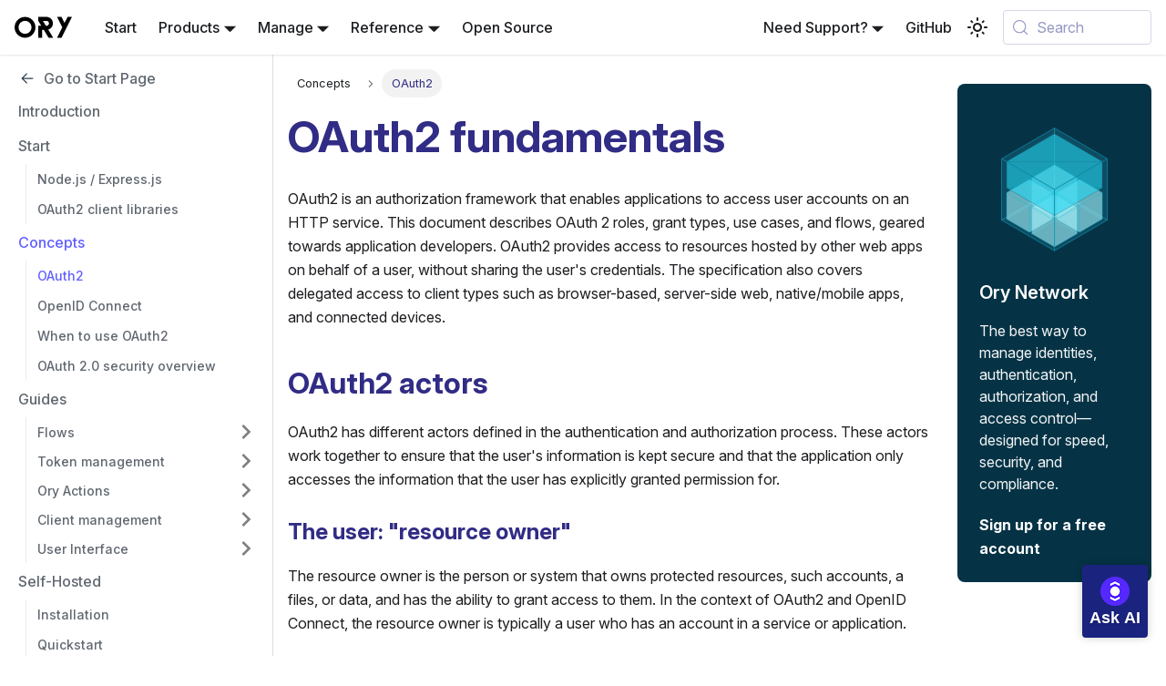

--- FILE ---
content_type: text/html; charset=utf-8
request_url: https://www.ory.com/docs/oauth2-oidc/overview/oauth2-concepts
body_size: 14401
content:
<!doctype html>
<html lang="en" dir="ltr" class="docs-wrapper plugin-docs plugin-id-default docs-version-current docs-doc-page docs-doc-id-oauth2-oidc/overview/oauth2-concepts" data-has-hydrated="false">
<head>
<meta charset="UTF-8">
<meta name="generator" content="Docusaurus v3.9.2">
<title data-rh="true">An overview of OAuth2 concepts and use cases | Ory</title><meta data-rh="true" name="viewport" content="width=device-width,initial-scale=1"><meta data-rh="true" name="twitter:card" content="summary_large_image"><meta data-rh="true" property="og:url" content="https://www.ory.com/docs/oauth2-oidc/overview/oauth2-concepts"><meta data-rh="true" property="og:locale" content="en"><meta data-rh="true" name="docusaurus_locale" content="en"><meta data-rh="true" name="docsearch:language" content="en"><meta data-rh="true" name="docusaurus_version" content="current"><meta data-rh="true" name="docusaurus_tag" content="docs-default-current"><meta data-rh="true" name="docsearch:version" content="current"><meta data-rh="true" name="docsearch:docusaurus_tag" content="docs-default-current"><meta data-rh="true" property="og:title" content="An overview of OAuth2 concepts and use cases | Ory"><meta data-rh="true" name="description" content="OAuth2 is an authorization framework that enables applications to access user accounts on an HTTP service. This document describes"><meta data-rh="true" property="og:description" content="OAuth2 is an authorization framework that enables applications to access user accounts on an HTTP service. This document describes"><link data-rh="true" rel="icon" href="/docs/img/favico.png"><link data-rh="true" rel="canonical" href="https://www.ory.com/docs/oauth2-oidc/overview/oauth2-concepts"><link data-rh="true" rel="alternate" href="https://www.ory.com/docs/oauth2-oidc/overview/oauth2-concepts" hreflang="en"><link data-rh="true" rel="alternate" href="https://www.ory.com/docs/oauth2-oidc/overview/oauth2-concepts" hreflang="x-default"><link data-rh="true" rel="preconnect" href="https://V2EFIWEJ25-dsn.algolia.net" crossorigin="anonymous"><script data-rh="true" type="application/ld+json">{"@context":"https://schema.org","@type":"BreadcrumbList","itemListElement":[{"@type":"ListItem","position":1,"name":"Concepts","item":"https://www.ory.com/docs/oauth2-oidc/"},{"@type":"ListItem","position":2,"name":"OAuth2","item":"https://www.ory.com/docs/oauth2-oidc/overview/oauth2-concepts"}]}</script><link rel="search" type="application/opensearchdescription+xml" title="Ory" href="/docs/opensearch.xml">

<link rel="preload" type="font/woff2" as="font" crossorigin="anonymous" href="/docs/fonts/Inter/InterVariable.woff2?v=4.0"><link rel="stylesheet" href="/docs/assets/css/styles.ecdaa4df.css">
<script src="/docs/assets/js/runtime~main.dee73c48.js" defer="defer"></script>
<script src="/docs/assets/js/main.d7e9b75c.js" defer="defer"></script>
<script data-cfasync="false" nonce="458aed8c-48d3-4a2d-85fc-1e15b0ef061b">try{(function(w,d){!function(j,k,l,m){if(j.zaraz)console.error("zaraz is loaded twice");else{j[l]=j[l]||{};j[l].executed=[];j.zaraz={deferred:[],listeners:[]};j.zaraz._v="5874";j.zaraz._n="458aed8c-48d3-4a2d-85fc-1e15b0ef061b";j.zaraz.q=[];j.zaraz._f=function(n){return async function(){var o=Array.prototype.slice.call(arguments);j.zaraz.q.push({m:n,a:o})}};for(const p of["track","set","debug"])j.zaraz[p]=j.zaraz._f(p);j.zaraz.init=()=>{var q=k.getElementsByTagName(m)[0],r=k.createElement(m),s=k.getElementsByTagName("title")[0];s&&(j[l].t=k.getElementsByTagName("title")[0].text);j[l].x=Math.random();j[l].w=j.screen.width;j[l].h=j.screen.height;j[l].j=j.innerHeight;j[l].e=j.innerWidth;j[l].l=j.location.href;j[l].r=k.referrer;j[l].k=j.screen.colorDepth;j[l].n=k.characterSet;j[l].o=(new Date).getTimezoneOffset();if(j.dataLayer)for(const t of Object.entries(Object.entries(dataLayer).reduce((u,v)=>({...u[1],...v[1]}),{})))zaraz.set(t[0],t[1],{scope:"page"});j[l].q=[];for(;j.zaraz.q.length;){const w=j.zaraz.q.shift();j[l].q.push(w)}r.defer=!0;for(const x of[localStorage,sessionStorage])Object.keys(x||{}).filter(z=>z.startsWith("_zaraz_")).forEach(y=>{try{j[l]["z_"+y.slice(7)]=JSON.parse(x.getItem(y))}catch{j[l]["z_"+y.slice(7)]=x.getItem(y)}});r.referrerPolicy="origin";r.src="/cmp/m.js?z="+btoa(encodeURIComponent(JSON.stringify(j[l])));q.parentNode.insertBefore(r,q)};["complete","interactive"].includes(k.readyState)?zaraz.init():j.addEventListener("DOMContentLoaded",zaraz.init)}}(w,d,"zarazData","script");window.zaraz._p=async d$=>new Promise(ea=>{if(d$){d$.e&&d$.e.forEach(eb=>{try{const ec=d.querySelector("script[nonce]"),ed=ec?.nonce||ec?.getAttribute("nonce"),ee=d.createElement("script");ed&&(ee.nonce=ed);ee.innerHTML=eb;ee.onload=()=>{d.head.removeChild(ee)};d.head.appendChild(ee)}catch(ef){console.error(`Error executing script: ${eb}\n`,ef)}});Promise.allSettled((d$.f||[]).map(eg=>fetch(eg[0],eg[1])))}ea()});zaraz._p({"e":["(function(w,d){})(window,document)"]});})(window,document)}catch(e){throw fetch("/cmp/z/t"),e;};</script></head>
<body class="navigation-with-keyboard">
<svg style="display: none;"><defs>
<symbol id="theme-svg-external-link" viewBox="0 0 24 24"><path fill="currentColor" d="M21 13v10h-21v-19h12v2h-10v15h17v-8h2zm3-12h-10.988l4.035 4-6.977 7.07 2.828 2.828 6.977-7.07 4.125 4.172v-11z"/></symbol>
</defs></svg>
<script>!function(){var t=function(){try{return new URLSearchParams(window.location.search).get("docusaurus-theme")}catch(t){}}()||function(){try{return window.localStorage.getItem("theme")}catch(t){}}();document.documentElement.setAttribute("data-theme",t||"light"),document.documentElement.setAttribute("data-theme-choice",t||"light")}(),function(){try{const c=new URLSearchParams(window.location.search).entries();for(var[t,e]of c)if(t.startsWith("docusaurus-data-")){var a=t.replace("docusaurus-data-","data-");document.documentElement.setAttribute(a,e)}}catch(t){}}()</script><div id="__docusaurus"><link rel="preload" as="image" href="/docs/img/logos/logo-light-mode.svg"><link rel="preload" as="image" href="/docs/img/logos/logo-dark-mode.svg"><link rel="preload" as="image" href="/docs/img/kapa-logo.png"><div role="region" aria-label="Skip to main content"><a class="skipToContent_fXgn" href="#__docusaurus_skipToContent_fallback">Skip to main content</a></div><nav aria-label="Main" class="theme-layout-navbar navbar navbar--fixed-top"><div class="navbar__inner"><div class="theme-layout-navbar-left navbar__items"><button aria-label="Toggle navigation bar" aria-expanded="false" class="navbar__toggle clean-btn" type="button"><svg width="30" height="30" viewBox="0 0 30 30" aria-hidden="true"><path stroke="currentColor" stroke-linecap="round" stroke-miterlimit="10" stroke-width="2" d="M4 7h22M4 15h22M4 23h22"></path></svg></button><a href="https://www.ory.com" target="_blank" rel="noopener noreferrer" class="navbar__brand"><div class="navbar__logo"><img src="/docs/img/logos/logo-light-mode.svg" alt="Ory" class="themedComponent_mlkZ themedComponent--light_NVdE" height="32" width="63"><img src="/docs/img/logos/logo-dark-mode.svg" alt="Ory" class="themedComponent_mlkZ themedComponent--dark_xIcU" height="32" width="63"></div></a><a class="navbar__item navbar__link" href="/docs/getting-started/overview">Start</a><div class="navbar__item dropdown dropdown--hoverable"><a href="#" aria-haspopup="true" aria-expanded="false" role="button" class="navbar__link">Products</a><ul class="dropdown__menu"><li><a class="dropdown__link" href="/docs/identities">Ory Kratos Identities</a></li><li><a aria-current="page" class="dropdown__link dropdown__link--active" href="/docs/oauth2-oidc">Ory Hydra OAuth2</a></li><li><a class="dropdown__link" href="/docs/keto">Ory Keto Permissions</a></li><li><a class="dropdown__link" href="/docs/polis">Ory Polis SAML</a></li><li><a class="dropdown__link" href="/docs/oathkeeper">Ory Oathkeeper Zero Trust</a></li><li><a class="dropdown__link" href="/docs/self-hosted/oel">Ory Enterprise License</a></li><li><a class="dropdown__link" href="/docs/elements">Ory Elements</a></li></ul></div><div class="navbar__item dropdown dropdown--hoverable"><a href="#" aria-haspopup="true" aria-expanded="false" role="button" class="navbar__link">Manage</a><ul class="dropdown__menu"><li><a class="dropdown__link" href="/docs/guides/operations">Platform</a></li><li><a class="dropdown__link" href="/docs/category/troubleshooting">Troubleshooting</a></li><li><a class="dropdown__link" href="/docs/security-compliance/compliance-and-certifications">Security and compliance</a></li></ul></div><div class="navbar__item dropdown dropdown--hoverable"><a href="#" aria-haspopup="true" aria-expanded="false" role="button" class="navbar__link">Reference</a><ul class="dropdown__menu"><li><a class="dropdown__link" href="/docs/reference/api">REST API</a></li><li><a class="dropdown__link" href="/docs/category/ory-cli-reference">Ory CLI</a></li><li><a class="dropdown__link" href="/docs/sdk">Ory SDKs</a></li><li><a class="dropdown__link" href="/docs/category/operations-reference">Operations</a></li></ul></div><a class="navbar__item navbar__link" href="/docs/ecosystem/projects">Open Source</a></div><div class="theme-layout-navbar-right navbar__items navbar__items--right"><div class="navbar__item dropdown dropdown--hoverable dropdown--right"><a href="#" aria-haspopup="true" aria-expanded="false" role="button" class="navbar__link">Need Support?</a><ul class="dropdown__menu"><li><a href="https://www.ory.com/support" target="_blank" rel="noopener noreferrer" class="dropdown__link">Enterprise Support</a></li><li><a href="https://www.ory.com/docs/search" target="_blank" rel="noopener noreferrer" class="dropdown__link">Search the docs</a></li><li><a href="https://slack.ory.com" target="_blank" rel="noopener noreferrer" class="dropdown__link">Ory Community Slack</a></li><li><a href="https://github.com/orgs/ory/discussions" target="_blank" rel="noopener noreferrer" class="dropdown__link">GitHub Discussions</a></li><li><a href="https://stackoverflow.com/questions/tagged/ory" target="_blank" rel="noopener noreferrer" class="dropdown__link">Stack Overflow</a></li><li><a href="https://www.ory.com/contact" target="_blank" rel="noopener noreferrer" class="dropdown__link">Schedule a discovery call</a></li></ul></div><a href="https://github.com/ory" target="_blank" rel="noopener noreferrer" class="navbar__item navbar__link">GitHub<svg width="13.5" height="13.5" aria-label="(opens in new tab)" class="iconExternalLink_nPIU"><use href="#theme-svg-external-link"></use></svg></a><div class="toggle_vylO colorModeToggle_DEke"><button class="clean-btn toggleButton_gllP toggleButtonDisabled_aARS" type="button" disabled="" title="system mode" aria-label="Switch between dark and light mode (currently system mode)"><svg viewBox="0 0 24 24" width="24" height="24" aria-hidden="true" class="toggleIcon_g3eP lightToggleIcon_pyhR"><path fill="currentColor" d="M12,9c1.65,0,3,1.35,3,3s-1.35,3-3,3s-3-1.35-3-3S10.35,9,12,9 M12,7c-2.76,0-5,2.24-5,5s2.24,5,5,5s5-2.24,5-5 S14.76,7,12,7L12,7z M2,13l2,0c0.55,0,1-0.45,1-1s-0.45-1-1-1l-2,0c-0.55,0-1,0.45-1,1S1.45,13,2,13z M20,13l2,0c0.55,0,1-0.45,1-1 s-0.45-1-1-1l-2,0c-0.55,0-1,0.45-1,1S19.45,13,20,13z M11,2v2c0,0.55,0.45,1,1,1s1-0.45,1-1V2c0-0.55-0.45-1-1-1S11,1.45,11,2z M11,20v2c0,0.55,0.45,1,1,1s1-0.45,1-1v-2c0-0.55-0.45-1-1-1C11.45,19,11,19.45,11,20z M5.99,4.58c-0.39-0.39-1.03-0.39-1.41,0 c-0.39,0.39-0.39,1.03,0,1.41l1.06,1.06c0.39,0.39,1.03,0.39,1.41,0s0.39-1.03,0-1.41L5.99,4.58z M18.36,16.95 c-0.39-0.39-1.03-0.39-1.41,0c-0.39,0.39-0.39,1.03,0,1.41l1.06,1.06c0.39,0.39,1.03,0.39,1.41,0c0.39-0.39,0.39-1.03,0-1.41 L18.36,16.95z M19.42,5.99c0.39-0.39,0.39-1.03,0-1.41c-0.39-0.39-1.03-0.39-1.41,0l-1.06,1.06c-0.39,0.39-0.39,1.03,0,1.41 s1.03,0.39,1.41,0L19.42,5.99z M7.05,18.36c0.39-0.39,0.39-1.03,0-1.41c-0.39-0.39-1.03-0.39-1.41,0l-1.06,1.06 c-0.39,0.39-0.39,1.03,0,1.41s1.03,0.39,1.41,0L7.05,18.36z"></path></svg><svg viewBox="0 0 24 24" width="24" height="24" aria-hidden="true" class="toggleIcon_g3eP darkToggleIcon_wfgR"><path fill="currentColor" d="M9.37,5.51C9.19,6.15,9.1,6.82,9.1,7.5c0,4.08,3.32,7.4,7.4,7.4c0.68,0,1.35-0.09,1.99-0.27C17.45,17.19,14.93,19,12,19 c-3.86,0-7-3.14-7-7C5,9.07,6.81,6.55,9.37,5.51z M12,3c-4.97,0-9,4.03-9,9s4.03,9,9,9s9-4.03,9-9c0-0.46-0.04-0.92-0.1-1.36 c-0.98,1.37-2.58,2.26-4.4,2.26c-2.98,0-5.4-2.42-5.4-5.4c0-1.81,0.89-3.42,2.26-4.4C12.92,3.04,12.46,3,12,3L12,3z"></path></svg><svg viewBox="0 0 24 24" width="24" height="24" aria-hidden="true" class="toggleIcon_g3eP systemToggleIcon_QzmC"><path fill="currentColor" d="m12 21c4.971 0 9-4.029 9-9s-4.029-9-9-9-9 4.029-9 9 4.029 9 9 9zm4.95-13.95c1.313 1.313 2.05 3.093 2.05 4.95s-0.738 3.637-2.05 4.95c-1.313 1.313-3.093 2.05-4.95 2.05v-14c1.857 0 3.637 0.737 4.95 2.05z"></path></svg></button></div><div class="navbarSearchContainer_Bca1"><button type="button" class="DocSearch DocSearch-Button" aria-label="Search (Meta+k)" aria-keyshortcuts="Meta+k"><span class="DocSearch-Button-Container"><svg width="20" height="20" class="DocSearch-Search-Icon" viewBox="0 0 24 24" aria-hidden="true"><circle cx="11" cy="11" r="8" stroke="currentColor" fill="none" stroke-width="1.4"></circle><path d="m21 21-4.3-4.3" stroke="currentColor" fill="none" stroke-linecap="round" stroke-linejoin="round"></path></svg><span class="DocSearch-Button-Placeholder">Search</span></span><span class="DocSearch-Button-Keys"></span></button></div></div></div><div role="presentation" class="navbar-sidebar__backdrop"></div></nav><div id="__docusaurus_skipToContent_fallback" class="theme-layout-main main-wrapper mainWrapper_z2l0"><div id="route-identifier" data-route="/docs/oauth2-oidc/overview/oauth2-concepts"><div class="docsWrapper_hBAB"><button aria-label="Scroll back to top" class="clean-btn theme-back-to-top-button backToTopButton_sjWU" type="button"></button><div class="docRoot_UBD9"><aside class="theme-doc-sidebar-container docSidebarContainer_YfHR"><div class="sidebarViewport_aRkj"><div class="sidebar_njMd"><nav aria-label="Docs sidebar" class="menu thin-scrollbar menu_SIkG"><ul class="theme-doc-sidebar-menu menu__list"><li class="theme-doc-sidebar-item-link theme-doc-sidebar-item-link-level-1 menu__list-item all-docs-link"><a class="menu__link" href="/docs/welcome"><span title="Go to Start Page" class="linkLabel_WmDU">Go to Start Page</span></a></li><li class="theme-doc-sidebar-item-link theme-doc-sidebar-item-link-level-1 menu__list-item"><a class="menu__link" href="/docs/oauth2-oidc"><span title="Introduction" class="linkLabel_WmDU">Introduction</span></a></li><li class="theme-doc-sidebar-item-category theme-doc-sidebar-item-category-level-1 menu__list-item"><div class="menu__list-item-collapsible"><a class="categoryLink_byQd menu__link" href="/docs/getting-started/ory-network-oauth2"><span title="Start" class="categoryLinkLabel_W154">Start</span></a></div><ul class="menu__list"><li class="theme-doc-sidebar-item-link theme-doc-sidebar-item-link-level-2 menu__list-item"><a class="menu__link" tabindex="0" href="/docs/getting-started/oauth2-openid/add-oauth2-openid-connect-nodejs-expressjs"><span title="Node.js / Express.js" class="linkLabel_WmDU">Node.js / Express.js</span></a></li><li class="theme-doc-sidebar-item-link theme-doc-sidebar-item-link-level-2 menu__list-item"><a class="menu__link" tabindex="0" href="/docs/hydra/guides/using-oauth2"><span title="OAuth2 client libraries" class="linkLabel_WmDU">OAuth2 client libraries</span></a></li></ul></li><li class="theme-doc-sidebar-item-category theme-doc-sidebar-item-category-level-1 menu__list-item"><div class="menu__list-item-collapsible"><a class="categoryLink_byQd menu__link menu__link--active" href="/docs/oauth2-oidc"><span title="Concepts" class="categoryLinkLabel_W154">Concepts</span></a></div><ul class="menu__list"><li class="theme-doc-sidebar-item-link theme-doc-sidebar-item-link-level-2 menu__list-item"><a class="menu__link menu__link--active" aria-current="page" tabindex="0" href="/docs/oauth2-oidc/overview/oauth2-concepts"><span title="OAuth2" class="linkLabel_WmDU">OAuth2</span></a></li><li class="theme-doc-sidebar-item-link theme-doc-sidebar-item-link-level-2 menu__list-item"><a class="menu__link" tabindex="0" href="/docs/oauth2-oidc/overview/oidc-concepts"><span title="OpenID Connect" class="linkLabel_WmDU">OpenID Connect</span></a></li><li class="theme-doc-sidebar-item-link theme-doc-sidebar-item-link-level-2 menu__list-item"><a class="menu__link" tabindex="0" href="/docs/hydra/concepts/before-oauth2"><span title="When to use OAuth2" class="linkLabel_WmDU">When to use OAuth2</span></a></li><li class="theme-doc-sidebar-item-link theme-doc-sidebar-item-link-level-2 menu__list-item"><a class="menu__link" tabindex="0" href="/docs/hydra/security-architecture"><span title="OAuth 2.0 security overview" class="linkLabel_WmDU">OAuth 2.0 security overview</span></a></li></ul></li><li class="theme-doc-sidebar-item-category theme-doc-sidebar-item-category-level-1 menu__list-item"><div class="menu__list-item-collapsible"><a class="categoryLink_byQd menu__link" href="/docs/hydra/guides/oauth2-token-introspection"><span title="Guides" class="categoryLinkLabel_W154">Guides</span></a></div><ul class="menu__list"><li class="theme-doc-sidebar-item-category theme-doc-sidebar-item-category-level-2 menu__list-item menu__list-item--collapsed"><div class="menu__list-item-collapsible"><a class="categoryLink_byQd menu__link menu__link--sublist" tabindex="0" href="/docs/oauth2-oidc/authorization-code-flow"><span title="Flows" class="categoryLinkLabel_W154">Flows</span></a><button aria-label="Expand sidebar category &#x27;Flows&#x27;" aria-expanded="false" type="button" class="clean-btn menu__caret"></button></div></li><li class="theme-doc-sidebar-item-category theme-doc-sidebar-item-category-level-2 menu__list-item menu__list-item--collapsed"><div class="menu__list-item-collapsible"><a class="categoryLink_byQd menu__link menu__link--sublist" tabindex="0" href="/docs/guides/token-management"><span title="Token management" class="categoryLinkLabel_W154">Token management</span></a><button aria-label="Expand sidebar category &#x27;Token management&#x27;" aria-expanded="false" type="button" class="clean-btn menu__caret"></button></div></li><li class="theme-doc-sidebar-item-category theme-doc-sidebar-item-category-level-2 menu__list-item menu__list-item--collapsed"><div class="menu__list-item-collapsible"><a class="categoryLink_byQd menu__link menu__link--sublist menu__link--sublist-caret" role="button" aria-expanded="false" tabindex="0" href="/docs/hydra/guides/claims-at-refresh"><span title="Ory Actions" class="categoryLinkLabel_W154">Ory Actions</span></a></div></li><li class="theme-doc-sidebar-item-category theme-doc-sidebar-item-category-level-2 menu__list-item menu__list-item--collapsed"><div class="menu__list-item-collapsible"><a class="categoryLink_byQd menu__link menu__link--sublist menu__link--sublist-caret" role="button" aria-expanded="false" tabindex="0" href="/docs/hydra/guides/oauth2-clients"><span title="Client management" class="categoryLinkLabel_W154">Client management</span></a></div></li><li class="theme-doc-sidebar-item-category theme-doc-sidebar-item-category-level-2 menu__list-item menu__list-item--collapsed"><div class="menu__list-item-collapsible"><a class="categoryLink_byQd menu__link menu__link--sublist" tabindex="0" href="/docs/hydra/guides/custom-ui-oauth2"><span title="User Interface" class="categoryLinkLabel_W154">User Interface</span></a><button aria-label="Expand sidebar category &#x27;User Interface&#x27;" aria-expanded="false" type="button" class="clean-btn menu__caret"></button></div></li></ul></li><li class="theme-doc-sidebar-item-category theme-doc-sidebar-item-category-level-1 menu__list-item"><div class="menu__list-item-collapsible"><a class="categoryLink_byQd menu__link"><span title="Self-Hosted" class="categoryLinkLabel_W154">Self-Hosted</span></a></div><ul class="menu__list"><li class="theme-doc-sidebar-item-link theme-doc-sidebar-item-link-level-2 menu__list-item"><a class="menu__link" tabindex="0" href="/docs/hydra/self-hosted/install"><span title="Installation" class="linkLabel_WmDU">Installation</span></a></li><li class="theme-doc-sidebar-item-link theme-doc-sidebar-item-link-level-2 menu__list-item"><a class="menu__link" tabindex="0" href="/docs/hydra/self-hosted/quickstart"><span title="Quickstart" class="linkLabel_WmDU">Quickstart</span></a></li><li class="theme-doc-sidebar-item-category theme-doc-sidebar-item-category-level-2 menu__list-item menu__list-item--collapsed"><div class="menu__list-item-collapsible"><a class="categoryLink_byQd menu__link menu__link--sublist menu__link--sublist-caret" role="button" aria-expanded="false" tabindex="0" href="/docs/hydra/reference/configuration"><span title="Configuration" class="categoryLinkLabel_W154">Configuration</span></a></div></li><li class="theme-doc-sidebar-item-category theme-doc-sidebar-item-category-level-2 menu__list-item menu__list-item--collapsed"><div class="menu__list-item-collapsible"><a class="categoryLink_byQd menu__link menu__link--sublist menu__link--sublist-caret" role="button" aria-expanded="false" tabindex="0" href="/docs/hydra/self-hosted/deploy-hydra-example"><span title="Guides" class="categoryLinkLabel_W154">Guides</span></a></div></li><li class="theme-doc-sidebar-item-category theme-doc-sidebar-item-category-level-2 menu__list-item menu__list-item--collapsed"><div class="menu__list-item-collapsible"><a class="categoryLink_byQd menu__link menu__link--sublist menu__link--sublist-caret" role="button" aria-expanded="false" tabindex="0" href="/docs/hydra/reference/api"><span title="Reference" class="categoryLinkLabel_W154">Reference</span></a></div></li></ul></li></ul></nav></div></div></aside><main class="docMainContainer_TBSr"><div class="container padding-top--md padding-bottom--lg"><div class="row"><div class="col docItemCol_VOVn"><div class="docItemContainer_Djhp"><article><nav class="theme-doc-breadcrumbs breadcrumbsContainer_Z_bl" aria-label="Breadcrumbs"><ul class="breadcrumbs"><li class="breadcrumbs__item"><a class="breadcrumbs__link" href="/docs/oauth2-oidc"><span>Concepts</span></a></li><li class="breadcrumbs__item breadcrumbs__item--active"><span class="breadcrumbs__link">OAuth2</span></li></ul></nav><div class="tocCollapsible_ETCw theme-doc-toc-mobile tocMobile_ITEo"><button type="button" class="clean-btn tocCollapsibleButton_TO0P">On this page</button></div><div class="theme-doc-markdown markdown"><header><h1>OAuth2 fundamentals</h1></header>
<p>OAuth2 is an authorization framework that enables applications to access user accounts on an HTTP service. This document describes
OAuth 2 roles, grant types, use cases, and flows, geared towards application developers. OAuth2 provides access to resources
hosted by other web apps on behalf of a user, without sharing the user&#x27;s credentials. The specification also covers delegated
access to client types such as browser-based, server-side web, native/mobile apps, and connected devices.</p>
<h2 class="anchor anchorTargetStickyNavbar_Vzrq" id="oauth2-actors">OAuth2 actors<a href="#oauth2-actors" class="hash-link" aria-label="Direct link to OAuth2 actors" title="Direct link to OAuth2 actors" translate="no">​</a></h2>
<p>OAuth2 has different actors defined in the authentication and authorization process. These actors work together to ensure that the
user&#x27;s information is kept secure and that the application only accesses the information that the user has explicitly granted
permission for.</p>
<h3 class="anchor anchorTargetStickyNavbar_Vzrq" id="the-user-resource-owner">The user: &quot;resource owner&quot;<a href="#the-user-resource-owner" class="hash-link" aria-label="Direct link to The user: &quot;resource owner&quot;" title="Direct link to The user: &quot;resource owner&quot;" translate="no">​</a></h3>
<p>The resource owner is the person or system that owns protected resources, such accounts, a files, or data, and has the ability to
grant access to them. In the context of OAuth2 and OpenID Connect, the resource owner is typically a user who has an account in a
service or application.</p>
<p>When an application wants to access a resource owner&#x27;s account, it must first request authorization from the resource owner. The
resource owner has the ability to limit the application&#x27;s access to their account to a specific scope, such as read or write
access. This means that the application can only access the user&#x27;s account within the limits of the authorization granted.</p>
<p>For example, if a user wants to use an application that requires access to their email account, the user must first grant the
application permission to access their account. The user can choose to grant access only to specific emails or folders, or limit
the application&#x27;s access to read-only mode. The resource owner is in complete control of who can access their account and what
level of access they are granted.</p>
<p>With Ory OAuth2 and OpenID Connect, developers have the flexibility to use their own user management systems to store and manage
resource owners, while still taking advantage of the robust authorization and authentication mechanisms provided by the OAuth2 and
OpenID Connect protocols.</p>
<h3 class="anchor anchorTargetStickyNavbar_Vzrq" id="the-application-oauth2-client">The application: &quot;OAuth2 client&quot;<a href="#the-application-oauth2-client" class="hash-link" aria-label="Direct link to The application: &quot;OAuth2 client&quot;" title="Direct link to The application: &quot;OAuth2 client&quot;" translate="no">​</a></h3>
<p>The OAuth2 client is the application that requires access to protected resources, such as a user&#x27;s account details or data. Before
the client can access these resources, it must first get an access token, which serves as proof of authorization to access the
requested resources. The client must first be authorized by the resource owner and must hold a valid access token in order to
access protected resources. The API server that hosts the protected resources will validate the access token to ensure that the
client is authorized to access the requested resources.</p>
<h3 class="anchor anchorTargetStickyNavbar_Vzrq" id="the-api-resource-server">The API: &quot;resource server&quot;<a href="#the-api-resource-server" class="hash-link" aria-label="Direct link to The API: &quot;resource server&quot;" title="Direct link to The API: &quot;resource server&quot;" translate="no">​</a></h3>
<p>The resource server is a server that hosts and protects the user&#x27;s resources, such as their account information or data. It is
typically an API server that exposes a set of endpoints that allow clients to access the protected resources. The resource server
receives access requests from the OAuth2 client and verifies the access token presented with the request to ensure that the
request is authorized. If the access token is valid and authorized, the resource server returns the appropriate resources to the
client. If the access token is invalid or unauthorized, the resource server returns an error message to the client.</p>
<h3 class="anchor anchorTargetStickyNavbar_Vzrq" id="the-authorization-server-ory-oauth2-and-openid-connect">The authorization server: Ory OAuth2 and OpenID Connect<a href="#the-authorization-server-ory-oauth2-and-openid-connect" class="hash-link" aria-label="Direct link to The authorization server: Ory OAuth2 and OpenID Connect" title="Direct link to The authorization server: Ory OAuth2 and OpenID Connect" translate="no">​</a></h3>
<p>The authorization server is a critical component in OAuth2 flows. It receives requests from the client for access tokens and
issues them upon successful authentication and consent by the resource owner. The authorization server exposes two endpoints: the
Authorization endpoint and the Token endpoint. The Authorization endpoint is responsible for handling the interactive
authentication and consent of the user, while the Token endpoint is involved in a machine-to-machine interaction.</p>
<p>The Authorization endpoint is where the resource owner approves or denies the request from the client. This endpoint presents an
interface to the resource owner that allows them to view the scope of the requested access and make an informed decision about
whether to grant or deny access to their resources. In smaller implementations, the authorization server may be combined with the
API server, but larger scale deployments will often build this as a separate component.</p>
<h2 class="anchor anchorTargetStickyNavbar_Vzrq" id="oauth2-scopes-represent-user-consent">OAuth2 scopes represent user consent<a href="#oauth2-scopes-represent-user-consent" class="hash-link" aria-label="Direct link to OAuth2 scopes represent user consent" title="Direct link to OAuth2 scopes represent user consent" translate="no">​</a></h2>
<p>OAuth2 scope is a parameter used to specify the level of access that OAuth2 clients have to protected resources. It allows
resource owners to define specific permissions or actions that a client is authorized to perform in their name.</p>
<p>Scopes are an important concept in OAuth2 as they are used to specify the exact level of access to resources that can be granted.
For example, a scope may include read access to a user&#x27;s email, write access to a user&#x27;s calendar, or access to a specific set of
files. The acceptable scope values, and which resources they relate to, are dependent on the resource server.</p>
<p>Ory OAuth2 and OpenID Connect has pre-defined OAuth2 scope values:</p>
<ul>
<li class=""><code>offline_access</code>: Include this scope if you want to receive a refresh token</li>
<li class=""><code>openid</code>: Include this scope if you want to perform OpenID Connect requests.</li>
</ul>
<h3 class="anchor anchorTargetStickyNavbar_Vzrq" id="scopes-vs-permissions">Scopes vs permissions<a href="#scopes-vs-permissions" class="hash-link" aria-label="Direct link to Scopes vs permissions" title="Direct link to Scopes vs permissions" translate="no">​</a></h3>
<p>What&#x27;s the difference between scopes and permissions? Scopes define what the client is authorized to access in the name of the
user. Permissions (RBAC, ACL) define what the user themselves are allowed to do. By using scopes, users can control the level of
access that clients have to protected resources. Permissions ensure a user has access to their resources only, not the resources
of other users.</p>
<h2 class="anchor anchorTargetStickyNavbar_Vzrq" id="oauth2-access-token-audience">OAuth2 access token audience<a href="#oauth2-access-token-audience" class="hash-link" aria-label="Direct link to OAuth2 access token audience" title="Direct link to OAuth2 access token audience" translate="no">​</a></h2>
<p>The audience of an access token are the resource servers that this token is intended for. The audience usually refers to one or
more URLs such as</p>
<ul>
<li class="">One or more URLs: <code>https://api.mydomain.com/blog/posts</code>, <code>https://api.mydomain.com/users</code></li>
<li class="">A subset of resources: <code>https://api.mydomain.com/tenants/foo/users</code></li>
</ul>
<p>When performing an OAuth2 flows where the user is involved, for example Implicit Grant or Authorization Code Grant, the granted
audience must be set when accepting the consent using the <code>grant_access_token_audience</code> key. In most cases, it&#x27;s ok to grant the
audience without user interaction.</p>
<h2 class="anchor anchorTargetStickyNavbar_Vzrq" id="creating-oauth2-clients">Creating OAuth2 clients<a href="#creating-oauth2-clients" class="hash-link" aria-label="Direct link to Creating OAuth2 clients" title="Direct link to Creating OAuth2 clients" translate="no">​</a></h2>
<p>Creating an OAuth2 client is a necessary step to enable your application to use OAuth2 flows. Before using OAuth with your
application, you must register your application with the service you plan to integrate with. This is done through a registration
form in the developer or API portion of the service&#x27;s website, where you provide the following information about your application:</p>
<ul>
<li class="">Application name</li>
<li class="">Application website</li>
<li class="">Redirect URI or callback URL.</li>
</ul>
<p>The application name and website are basic pieces of information that identify your application. The redirect URI or callback URL
is a crucial part of the registration process as it defines where the service redirects the user after the user authorizes (or
denies) your application. The redirect URI is also where your application handles authorization codes or access tokens, making it
an important component of the OAuth2 flow.</p>
<p>It is important to ensure that the redirect URI or callback URL is correctly specified during the registration process, as it&#x27;s a
critical part of OAuth2 flows. Without a correctly specified redirect URI, OAuth2 flows can&#x27;t be completed successfully, resulting
in an error for the user.</p>
<h3 class="anchor anchorTargetStickyNavbar_Vzrq" id="client-id-and-secret">Client ID and secret<a href="#client-id-and-secret" class="hash-link" aria-label="Direct link to Client ID and secret" title="Direct link to Client ID and secret" translate="no">​</a></h3>
<p>After you register your application with the service, you typically receive a client ID and optionally a client secret from the
authorization server. These are unique identifiers that allow the authorization server to identify your application and allow it
to access protected resources. The client ID is considered public information and can be included in JavaScript source code or
used to build login URLs. The client secret, however, must be kept confidential and is used to authenticate the client to the
authorization server.</p>
<p>The <code>token_endpoint_auth_method</code> parameter is an optional parameter used to specify the client authentication method when
requesting an access token. This parameter is included in the request to the token endpoint and can be set to a variety of values,
including <code>client_secret_basic</code> (default), <code>client_secret_post</code>, and <code>none</code>. The value of this parameter can affect how the client
authenticates itself to the authorization server.</p>
<p>For example, if the value of the <code>token_endpoint_auth_method</code> parameter is set to <code>client_secret_basic</code>, the client authenticates
itself to the authorization server by including the client ID and client secret in the <code>Authorization</code> header of the request:</p>
<div class="language-shell codeBlockContainer_Ckt0 theme-code-block" style="--prism-color:#393A34;--prism-background-color:#f6f8fa"><div class="codeBlockContent_QJqH"><pre tabindex="0" class="prism-code language-shell codeBlock_bY9V thin-scrollbar" style="color:#393A34;background-color:#f6f8fa"><code class="codeBlockLines_e6Vv"><span class="token-line" style="color:#393A34"><span class="token plain">POST /oauth2/token</span><br></span><span class="token-line" style="color:#393A34"><span class="token plain">Host: server.example.com</span><br></span><span class="token-line" style="color:#393A34"><span class="token plain">Content-Type: application/x-www-form-urlencoded</span><br></span><span class="token-line" style="color:#393A34"><span class="token plain">Authorization: Basic base64</span><span class="token punctuation" style="color:#393A34">(</span><span class="token plain">urlencoded</span><span class="token punctuation" style="color:#393A34">(</span><span class="token plain">id</span><span class="token punctuation" style="color:#393A34">)</span><span class="token plain">:urlencoded</span><span class="token punctuation" style="color:#393A34">(</span><span class="token plain">secret</span><span class="token punctuation" style="color:#393A34">))</span><br></span></code></pre></div></div>
<p>If the value of the <code>token_endpoint_auth_method</code> parameter is set to <code>client_secret_post</code>, the client authenticates itself to the
authorization server by including the client ID and client Secret in the form body of the request:</p>
<div class="language-shell codeBlockContainer_Ckt0 theme-code-block" style="--prism-color:#393A34;--prism-background-color:#f6f8fa"><div class="codeBlockContent_QJqH"><pre tabindex="0" class="prism-code language-shell codeBlock_bY9V thin-scrollbar" style="color:#393A34;background-color:#f6f8fa"><code class="codeBlockLines_e6Vv"><span class="token-line" style="color:#393A34"><span class="token plain">POST /oauth2/token</span><br></span><span class="token-line" style="color:#393A34"><span class="token plain">Content-Type: application/x-www-form-urlencoded</span><br></span><span class="token-line" style="color:#393A34"><span class="token plain" style="display:inline-block"></span><br></span><span class="token-line" style="color:#393A34"><span class="token plain"></span><span class="token assign-left variable" style="color:#E36209">client_id</span><span class="token operator" style="color:#D73A49">=</span><span class="token plain">id</span><span class="token operator" style="color:#D73A49">&amp;</span><span class="token assign-left variable" style="color:#E36209">client_secret</span><span class="token operator" style="color:#D73A49">=</span><span class="token plain">secret</span><br></span></code></pre></div></div>
<p>The <code>none</code> method is typically used for public clients, such as Single-Page Applications (SPAs) and mobile apps, which are not
capable of keeping a client secret confidential. When the <code>token_endpoint_auth_method</code> parameter is set to <code>none</code>, the client
doesn&#x27;t include any credentials when requesting an access token. This means that the client relies solely on the redirect URI to
securely receive the access token, rather than using a shared secret to authenticate itself to the authorization server.</p>
<h2 class="anchor anchorTargetStickyNavbar_Vzrq" id="getting-a-client-token">Getting a client token<a href="#getting-a-client-token" class="hash-link" aria-label="Direct link to Getting a client token" title="Direct link to Getting a client token" translate="no">​</a></h2>
<p>OAuth2 defines several grant types, each of which is intended for a specific type of client application.</p>
<h3 class="anchor anchorTargetStickyNavbar_Vzrq" id="client-credentials-flow">Client credentials flow<a href="#client-credentials-flow" class="hash-link" aria-label="Direct link to Client credentials flow" title="Direct link to Client credentials flow" translate="no">​</a></h3>
<p>The client credentials flow is designed for non-interactive applications, such as automated processes or microservices, where the
client is authenticated using its client ID and client secret. In this flow, the application sends a POST request to the
authorization server, including its credentials and a request for an access token. If the credentials are verified, the
authorization server returns an access token to the application, which can then use it to access its own account.</p>
<p>For more information, see the <a class="" href="/docs/oauth2-oidc/client-credentials">Client Credentials Flow</a>.</p>
<h3 class="anchor anchorTargetStickyNavbar_Vzrq" id="authorization-code-flow">Authorization Code Flow<a href="#authorization-code-flow" class="hash-link" aria-label="Direct link to Authorization Code Flow" title="Direct link to Authorization Code Flow" translate="no">​</a></h3>
<p>The Authorization Code Flow, is the most commonly used OAuth2 flow. It&#x27;s optimized for server-side applications where client
secret confidentiality can be maintained. In this flow, the user is first presented with an authorization code link that includes
the application&#x27;s client ID and other parameters, such as the redirect URI and the requested scope of access. After the user
approves the application, the service redirects the user-agent to the redirect URI specified by the application, including an
authorization code. The application then exchanges this code, along with its client secret, for an access token using the token
endpoint.</p>
<p>It&#x27;s worth noting that in this flow, the client secret cannot be stored securely, since it needs to be included in the request to
the token endpoint. For this reason, single-page applications and mobile/native apps are often not appropriate for this flow, and
should instead use the authorization code with PKCE grant. In addition, the scope parameter is used to specify the level of access
that the application is requesting, and acceptable scope values are dependent on the resource server. Overall, the authorization
code flow is a redirection-based flow that relies on the user-agent (the user&#x27;s web browser) and API authorization codes to
securely handle authentication and consent.</p>
<p>For more information, see the <a class="" href="/docs/oauth2-oidc/authorization-code-flow">OAuth2 Authorization Code Flow</a>.</p>
<h2 class="anchor anchorTargetStickyNavbar_Vzrq" id="use-case-examples">Use case examples<a href="#use-case-examples" class="hash-link" aria-label="Direct link to Use case examples" title="Direct link to Use case examples" translate="no">​</a></h2>
<h3 class="anchor anchorTargetStickyNavbar_Vzrq" id="server-side-web-apps">Server-side web apps<a href="#server-side-web-apps" class="hash-link" aria-label="Direct link to Server-side web apps" title="Direct link to Server-side web apps" translate="no">​</a></h3>
<p>Server-side web applications, such as those built with Node.js or PHP, are typically best suited to using the
<a class="" href="/docs/oauth2-oidc/authorization-code-flow">OAuth2 Authorization Code Flow</a>. This is because server-side applications can keep the client
secret confidential, which is necessary for using the Authorization Code Flow.</p>
<p>In addition, it&#x27;s recommended that server-side web applications use the Authorization Code Flow with the Proof Key for Code
Exchange (PKCE) extension to provide an added layer of security. The PKCE extension helps to mitigate the risk of attacks by
requiring the client to generate a code verifier for every authorization request, which is then transformed into a code challenge
and sent to the authorization endpoint along with the request.</p>
<h3 class="anchor anchorTargetStickyNavbar_Vzrq" id="mobile-apps">Mobile apps<a href="#mobile-apps" class="hash-link" aria-label="Direct link to Mobile apps" title="Direct link to Mobile apps" translate="no">​</a></h3>
<p>The <a class="" href="/docs/oauth2-oidc/authorization-code-flow">OAuth2 Authorization Code Flow</a> is the recommended flow to use with mobile applications.
Because mobile apps are considered public clients, it&#x27;s highly recommended to use the Authorization Code Flow with the PKCE
extension.</p>
<h3 class="anchor anchorTargetStickyNavbar_Vzrq" id="single-page-apps">Single-page apps<a href="#single-page-apps" class="hash-link" aria-label="Direct link to Single-page apps" title="Direct link to Single-page apps" translate="no">​</a></h3>
<p>Single-page applications (SPAs) are web applications that run inside a web browser and dynamically update the page as the user
interacts with the application. Because the client-side code of an SPA is fully exposed to the user, it&#x27;s not safe to store a
client secret in the application. As a result, SPAs should also use the
<a class="" href="/docs/oauth2-oidc/authorization-code-flow">OAuth2 Authorization Code Flow</a> flow with PKCE to ensure the client secret is not exposed.</p>
<p>For example, an SPA that uses OAuth2 to access Google APIs would use the Authorization Code Flow with PKCE. When the user clicks
the &quot;Sign in with Google&quot; button, the SPA redirects the user to Google&#x27;s authorization endpoint, where they are prompted to grant
permission for the application to access their Google account. If the user grants permission, Google will return an authorization
code to the SPA. The application can exchange the code for an access token using the token endpoint. The SPA can then use the
access token to access the user&#x27;s data through Google APIs. By using PKCE, the SPA can ensure that the authorization code cannot
be intercepted and used by an attacker.</p>
<h3 class="anchor anchorTargetStickyNavbar_Vzrq" id="smart-devices">Smart devices<a href="#smart-devices" class="hash-link" aria-label="Direct link to Smart devices" title="Direct link to Smart devices" translate="no">​</a></h3>
<p>The Device Code Flow is designed for devices that have limited inputs or do not have a web browser, and need to obtain an access
token to access a user&#x27;s account. This grant type provides an easier way for users to authorize applications on such devices to
access their accounts. It is particularly useful in scenarios where users want to sign in to an application on a device that lacks
a typical keyboard input, such as a smart TV or video game console.</p>
<p>With the Device Code grant type, the user initiates the flow on a separate device, such as a phone or computer, and is presented
with a Device Code. The user then enters this code on the device that needs to obtain the access token. This device will
periodically poll the authorization server until the user grants or denies the authorization request. Once the user grants access,
the device receives an access token that can be used to access the user&#x27;s account.</p>
<h2 class="anchor anchorTargetStickyNavbar_Vzrq" id="accessing-apis">Accessing APIs<a href="#accessing-apis" class="hash-link" aria-label="Direct link to Accessing APIs" title="Direct link to Accessing APIs" translate="no">​</a></h2>
<p>Sending an access token to a resource server usually involves including the token in the HTTP <code>Authorization</code> header of the
request. Here&#x27;s an example code snippet in JavaScript that shows how to do this:</p>
<div class="language-js codeBlockContainer_Ckt0 theme-code-block" style="--prism-color:#393A34;--prism-background-color:#f6f8fa"><div class="codeBlockContent_QJqH"><pre tabindex="0" class="prism-code language-js codeBlock_bY9V thin-scrollbar" style="color:#393A34;background-color:#f6f8fa"><code class="codeBlockLines_e6Vv"><span class="token-line" style="color:#393A34"><span class="token keyword" style="color:#CF222E">const</span><span class="token plain"> fetch </span><span class="token operator" style="color:#D73A49">=</span><span class="token plain"> </span><span class="token function" style="color:#8250DF">require</span><span class="token punctuation" style="color:#393A34">(</span><span class="token string" style="color:#C6105F">&quot;node-fetch&quot;</span><span class="token punctuation" style="color:#393A34">)</span><span class="token plain"></span><br></span><span class="token-line" style="color:#393A34"><span class="token plain"></span><span class="token keyword" style="color:#CF222E">const</span><span class="token plain"> accessToken </span><span class="token operator" style="color:#D73A49">=</span><span class="token plain"> </span><span class="token string" style="color:#C6105F">&quot;your_access_token_here&quot;</span><span class="token plain"></span><br></span><span class="token-line" style="color:#393A34"><span class="token plain" style="display:inline-block"></span><br></span><span class="token-line" style="color:#393A34"><span class="token plain"></span><span class="token function" style="color:#8250DF">fetch</span><span class="token punctuation" style="color:#393A34">(</span><span class="token string" style="color:#C6105F">&quot;https://api.example.com/resource&quot;</span><span class="token punctuation" style="color:#393A34">,</span><span class="token plain"> </span><span class="token punctuation" style="color:#393A34">{</span><span class="token plain"></span><br></span><span class="token-line" style="color:#393A34"><span class="token plain">  </span><span class="token literal-property property" style="color:#005CC5">headers</span><span class="token operator" style="color:#D73A49">:</span><span class="token plain"> </span><span class="token punctuation" style="color:#393A34">{</span><span class="token plain"></span><br></span><span class="token-line" style="color:#393A34"><span class="token plain">    </span><span class="token literal-property property" style="color:#005CC5">Authorization</span><span class="token operator" style="color:#D73A49">:</span><span class="token plain"> </span><span class="token string" style="color:#C6105F">&quot;Bearer &quot;</span><span class="token plain"> </span><span class="token operator" style="color:#D73A49">+</span><span class="token plain"> accessToken</span><span class="token punctuation" style="color:#393A34">,</span><span class="token plain"></span><br></span><span class="token-line" style="color:#393A34"><span class="token plain">  </span><span class="token punctuation" style="color:#393A34">}</span><span class="token punctuation" style="color:#393A34">,</span><span class="token plain"></span><br></span><span class="token-line" style="color:#393A34"><span class="token plain"></span><span class="token punctuation" style="color:#393A34">}</span><span class="token punctuation" style="color:#393A34">)</span><span class="token plain"></span><br></span><span class="token-line" style="color:#393A34"><span class="token plain">  </span><span class="token punctuation" style="color:#393A34">.</span><span class="token method function property-access" style="color:#8250DF">then</span><span class="token punctuation" style="color:#393A34">(</span><span class="token punctuation" style="color:#393A34">(</span><span class="token parameter" style="color:#953800">response</span><span class="token punctuation" style="color:#393A34">)</span><span class="token plain"> </span><span class="token arrow operator" style="color:#D73A49">=&gt;</span><span class="token plain"> response</span><span class="token punctuation" style="color:#393A34">.</span><span class="token method function property-access" style="color:#8250DF">json</span><span class="token punctuation" style="color:#393A34">(</span><span class="token punctuation" style="color:#393A34">)</span><span class="token punctuation" style="color:#393A34">)</span><span class="token plain"></span><br></span><span class="token-line" style="color:#393A34"><span class="token plain">  </span><span class="token punctuation" style="color:#393A34">.</span><span class="token method function property-access" style="color:#8250DF">then</span><span class="token punctuation" style="color:#393A34">(</span><span class="token punctuation" style="color:#393A34">(</span><span class="token parameter" style="color:#953800">data</span><span class="token punctuation" style="color:#393A34">)</span><span class="token plain"> </span><span class="token arrow operator" style="color:#D73A49">=&gt;</span><span class="token plain"> </span><span class="token console class-name" style="color:#116329">console</span><span class="token punctuation" style="color:#393A34">.</span><span class="token method function property-access" style="color:#8250DF">log</span><span class="token punctuation" style="color:#393A34">(</span><span class="token plain">data</span><span class="token punctuation" style="color:#393A34">)</span><span class="token punctuation" style="color:#393A34">)</span><span class="token plain"></span><br></span><span class="token-line" style="color:#393A34"><span class="token plain">  </span><span class="token punctuation" style="color:#393A34">.</span><span class="token keyword control-flow" style="color:#CF222E">catch</span><span class="token punctuation" style="color:#393A34">(</span><span class="token punctuation" style="color:#393A34">(</span><span class="token parameter" style="color:#953800">error</span><span class="token punctuation" style="color:#393A34">)</span><span class="token plain"> </span><span class="token arrow operator" style="color:#D73A49">=&gt;</span><span class="token plain"> </span><span class="token console class-name" style="color:#116329">console</span><span class="token punctuation" style="color:#393A34">.</span><span class="token method function property-access" style="color:#8250DF">error</span><span class="token punctuation" style="color:#393A34">(</span><span class="token plain">error</span><span class="token punctuation" style="color:#393A34">)</span><span class="token punctuation" style="color:#393A34">)</span><br></span></code></pre></div></div>
<p>In this example, the access token is included in the <code>Authorization</code> header of the GET request sent to the resource server API
endpoint. The <code>Bearer</code> keyword indicates that the token is a bearer token, which is a type of access token that can be used by any
client to access the protected resources. The resource server then verifies the token and grant or deny access based on the
token&#x27;s validity and the scope of access that was granted.</p>
<p>The resource server needs to ensure that the access token is valid and has not been tampered with or expired before allowing
access to protected resources. To achieve this, the resource server uses the OAuth2 token
<a class="" href="/docs/hydra/guides/oauth2-token-introspection">introspection endpoint</a>, which is an API endpoint exposed by Ory.</p>
<h2 class="anchor anchorTargetStickyNavbar_Vzrq" id="resource-owner-password-credentials-flow">Resource Owner Password Credentials flow<a href="#resource-owner-password-credentials-flow" class="hash-link" aria-label="Direct link to Resource Owner Password Credentials flow" title="Direct link to Resource Owner Password Credentials flow" translate="no">​</a></h2>
<p>Ory supports the resource owner Password Credentials Grant Type only in special cases as we prepare for
<a href="https://oauth.net/2.1/" target="_blank" rel="noopener noreferrer" class="">OAuth 2.1</a> which removed this grant type.</p>
<h2 class="anchor anchorTargetStickyNavbar_Vzrq" id="implicit-flow">Implicit flow<a href="#implicit-flow" class="hash-link" aria-label="Direct link to Implicit flow" title="Direct link to Implicit flow" translate="no">​</a></h2>
<p>As the industry has evolved, so has the best practice for implementing OAuth2 in mobile and native apps. Previously, the Implicit
grant was recommended, but it has since been found to be less secure. The current recommendation is to use the Authorization Code
with PKCE for native apps, which provides greater security for both the user and the application.</p></div><footer class="theme-doc-footer docusaurus-mt-lg"><div class="row margin-top--sm theme-doc-footer-edit-meta-row"><div class="col noPrint_WFHX"><a href="https://github.com/ory/docs/edit/master/docs/oauth2-oidc/overview/oauth2-concepts.mdx" target="_blank" rel="noopener noreferrer" class="theme-edit-this-page"><svg fill="currentColor" height="20" width="20" viewBox="0 0 40 40" class="iconEdit_Z9Sw" aria-hidden="true"><g><path d="m34.5 11.7l-3 3.1-6.3-6.3 3.1-3q0.5-0.5 1.2-0.5t1.1 0.5l3.9 3.9q0.5 0.4 0.5 1.1t-0.5 1.2z m-29.5 17.1l18.4-18.5 6.3 6.3-18.4 18.4h-6.3v-6.2z"></path></g></svg>Edit this page</a></div><div class="col lastUpdated_JAkA"><span class="theme-last-updated">Last updated<!-- --> on <b><time datetime="2025-12-23T10:02:17.000Z" itemprop="dateModified">Dec 23, 2025</time></b> by <b>ory-bot</b></span></div></div></footer></article><nav class="docusaurus-mt-lg pagination-nav" aria-label="Docs pages"><a class="pagination-nav__link pagination-nav__link--prev" href="/docs/oauth2-oidc"><div class="pagination-nav__sublabel">Previous</div><div class="pagination-nav__label">Introduction</div></a><a class="pagination-nav__link pagination-nav__link--next" href="/docs/oauth2-oidc/overview/oidc-concepts"><div class="pagination-nav__sublabel">Next</div><div class="pagination-nav__label">OpenID Connect</div></a></nav></div></div><div class="col col--3"><div class="ory-toc-wrapper"><div class="tableOfContents_bqdL thin-scrollbar theme-doc-toc-desktop"><ul class="table-of-contents table-of-contents__left-border"><li><a href="#oauth2-actors" class="table-of-contents__link toc-highlight">OAuth2 actors</a><ul><li><a href="#the-user-resource-owner" class="table-of-contents__link toc-highlight">The user: &quot;resource owner&quot;</a></li><li><a href="#the-application-oauth2-client" class="table-of-contents__link toc-highlight">The application: &quot;OAuth2 client&quot;</a></li><li><a href="#the-api-resource-server" class="table-of-contents__link toc-highlight">The API: &quot;resource server&quot;</a></li><li><a href="#the-authorization-server-ory-oauth2-and-openid-connect" class="table-of-contents__link toc-highlight">The authorization server: Ory OAuth2 and OpenID Connect</a></li></ul></li><li><a href="#oauth2-scopes-represent-user-consent" class="table-of-contents__link toc-highlight">OAuth2 scopes represent user consent</a><ul><li><a href="#scopes-vs-permissions" class="table-of-contents__link toc-highlight">Scopes vs permissions</a></li></ul></li><li><a href="#oauth2-access-token-audience" class="table-of-contents__link toc-highlight">OAuth2 access token audience</a></li><li><a href="#creating-oauth2-clients" class="table-of-contents__link toc-highlight">Creating OAuth2 clients</a><ul><li><a href="#client-id-and-secret" class="table-of-contents__link toc-highlight">Client ID and secret</a></li></ul></li><li><a href="#getting-a-client-token" class="table-of-contents__link toc-highlight">Getting a client token</a><ul><li><a href="#client-credentials-flow" class="table-of-contents__link toc-highlight">Client credentials flow</a></li><li><a href="#authorization-code-flow" class="table-of-contents__link toc-highlight">Authorization Code Flow</a></li></ul></li><li><a href="#use-case-examples" class="table-of-contents__link toc-highlight">Use case examples</a><ul><li><a href="#server-side-web-apps" class="table-of-contents__link toc-highlight">Server-side web apps</a></li><li><a href="#mobile-apps" class="table-of-contents__link toc-highlight">Mobile apps</a></li><li><a href="#single-page-apps" class="table-of-contents__link toc-highlight">Single-page apps</a></li><li><a href="#smart-devices" class="table-of-contents__link toc-highlight">Smart devices</a></li></ul></li><li><a href="#accessing-apis" class="table-of-contents__link toc-highlight">Accessing APIs</a></li><li><a href="#resource-owner-password-credentials-flow" class="table-of-contents__link toc-highlight">Resource Owner Password Credentials flow</a></li><li><a href="#implicit-flow" class="table-of-contents__link toc-highlight">Implicit flow</a></li></ul></div><div class="bg-cyan-950 hidden p-6 flex-col items-center rounded-lg mt-4 xl:flex"><div class="lg:p-6"><svg width="100%" height="100%" viewBox="0 0 206 239" fill="none" xmlns="http://www.w3.org/2000/svg" class="max-w-20 lg:max-w-32"><path d="M103.09 1V119.366M103.09 119.366L1 178.548M103.09 119.366L205.181 178.548" stroke="#67E8F9" stroke-width="1.275" stroke-linejoin="round"></path><path opacity="0.6" d="M205.181 60.1828L103.09 1L1 60.1828V178.548L103.09 237.731L205.181 178.548V60.1828Z" fill="#155E75"></path><path d="M103.089 72.0547V123.055M103.089 123.055L59.1016 148.555M103.089 123.055L147.077 148.555" stroke="#06B6D4" stroke-width="0.6375" stroke-linejoin="round"></path><path opacity="0.6" d="M147.077 97.5547L103.089 72.0547L59.1016 97.5547V148.555L103.089 174.055L147.077 148.555V97.5547Z" fill="#A5F3FC"></path><path d="M147.077 97.5547L103.089 72.0547L59.1016 97.5547M147.077 97.5547L103.089 123.055M147.077 97.5547V148.555L103.089 174.055M103.089 123.055L59.1016 97.5547M103.089 123.055V174.055M59.1016 97.5547V148.555L103.089 174.055" stroke="#06B6D4" stroke-width="0.6375" stroke-linejoin="round"></path><path d="M54.6379 100.102V151.102M54.6379 151.102L10.6504 176.602M54.6379 151.102L98.6254 176.602" stroke="#06B6D4" stroke-width="0.6375" stroke-linejoin="round"></path><path opacity="0.6" d="M98.6254 125.602L54.6379 100.102L10.6504 125.602V176.602L54.6379 202.102L98.6254 176.602V125.602Z" fill="#A5F3FC"></path><path d="M98.6254 125.602L54.6379 100.102L10.6504 125.602M98.6254 125.602L54.6379 151.102M98.6254 125.602V176.602L54.6379 202.102M54.6379 151.102L10.6504 125.602M54.6379 151.102V202.102M10.6504 125.602V176.602L54.6379 202.102" stroke="#06B6D4" stroke-width="0.6375" stroke-linejoin="round"></path><path d="M151.537 100.102V151.102M151.537 151.102L107.55 176.602M151.537 151.102L195.525 176.602" stroke="#06B6D4" stroke-width="0.6375" stroke-linejoin="round"></path><path opacity="0.6" d="M195.525 125.602L151.537 100.102L107.55 125.602V176.602L151.537 202.102L195.525 176.602V125.602Z" fill="#A5F3FC"></path><path d="M195.525 125.602L151.537 100.102L107.55 125.602M195.525 125.602L151.537 151.102M195.525 125.602V176.602L151.537 202.102M151.537 151.102L107.55 125.602M151.537 151.102V202.102M107.55 125.602V176.602L151.537 202.102" stroke="#06B6D4" stroke-width="0.6375" stroke-linejoin="round"></path><path d="M103.089 128.156V179.156M103.089 179.156L59.1016 204.656M103.089 179.156L147.077 204.656" stroke="#06B6D4" stroke-width="0.6375" stroke-linejoin="round"></path><path opacity="0.6" d="M147.077 153.656L103.089 128.156L59.1016 153.656V204.656L103.089 230.156L147.077 204.656V153.656Z" fill="#A5F3FC"></path><path d="M147.077 153.656L103.089 128.156L59.1016 153.656M147.077 153.656L103.089 179.156M147.077 153.656V204.656L103.089 230.156M103.089 179.156L59.1016 153.656M103.089 179.156V230.156M59.1016 153.656V204.656L103.089 230.156" stroke="#06B6D4" stroke-width="0.6375" stroke-linejoin="round"></path><path d="M10.6504 116.536L103.088 62.9492L195.525 116.536" stroke="#155E75" stroke-width="0.6375" stroke-linecap="round" stroke-linejoin="round"></path><path d="M103.088 12.0547V62.9484" stroke="#155E75" stroke-width="0.6375" stroke-linecap="round" stroke-linejoin="round"></path><g opacity="0.6"><path d="M103.088 170.122L10.6504 116.535H195.525L103.088 170.122Z" fill="#22D3EE"></path><path d="M10.6504 116.534V65.6406L195.525 65.6406V116.534H10.6504Z" fill="#22D3EE"></path><path d="M195.525 65.6416L103.088 12.0547L10.6504 65.6417L195.525 65.6416Z" fill="#22D3EE"></path></g><path d="M10.6504 116.535L103.088 170.122L195.525 116.535" stroke="#155E75" stroke-width="0.6375" stroke-linecap="round" stroke-linejoin="round"></path><path d="M103.088 119.227V170.12" stroke="#155E75" stroke-width="0.6375" stroke-linecap="round" stroke-linejoin="round"></path><path d="M10.6504 65.6406V116.534M195.525 116.534V65.6406" stroke="#155E75" stroke-width="0.6375" stroke-linecap="round" stroke-linejoin="round"></path><path d="M103.088 12.0547L195.525 65.6416L103.088 119.229L10.6504 65.6417L103.088 12.0547Z" stroke="#155E75" stroke-width="0.6375" stroke-linecap="round" stroke-linejoin="round"></path><path d="M205.181 60.1828L103.09 1L1 60.1828M205.181 60.1828L103.09 119.366M205.181 60.1828V178.548L103.09 237.731M103.09 119.366L1 60.1828M103.09 119.366V237.731M1 60.1828V178.548L103.09 237.731" stroke="#0891B2" stroke-width="1.275" stroke-linejoin="round"></path></svg></div><div class="flex flex-col gap-2d"><h3 class="text-white! text-xl font-semibold">Ory Network</h3><p class="text-gray-100 text-sm lg:text-base">The best way to manage identities, authentication, authorization, and access control—designed for speed, security, and compliance.</p><a href="https://console.ory.sh/?mtm_campaign=Docs-SideCta&amp;mtm_kwd=variant-0" target="_blank" class="font-bold text-white! hover:text-gray-50!">Sign up for a free account</a></div></div><div class="kapa-widget-placeholder"></div></div></div></div></div></main></div></div></div></div><footer class="theme-layout-footer footer footer--dark"><div class="container container-fluid"><div class="footer__links text--center"><div class="footer__links"><a href="https://www.ory.com/support" target="_blank" rel="noopener noreferrer" class="footer__link-item">Need Support?<svg width="13.5" height="13.5" aria-label="(opens in new tab)" class="iconExternalLink_nPIU"><use href="#theme-svg-external-link"></use></svg></a><span class="footer__link-separator">·</span><a href="https://www.ory.com/docs/search" target="_blank" rel="noopener noreferrer" class="footer__link-item">Search<svg width="13.5" height="13.5" aria-label="(opens in new tab)" class="iconExternalLink_nPIU"><use href="#theme-svg-external-link"></use></svg></a><span class="footer__link-separator">·</span><a href="https://status.ory.com/" target="_blank" rel="noopener noreferrer" class="footer__link-item">Status<svg width="13.5" height="13.5" aria-label="(opens in new tab)" class="iconExternalLink_nPIU"><use href="#theme-svg-external-link"></use></svg></a><span class="footer__link-separator">·</span><a href="https://www.ory.com/legal/privacy" target="_blank" rel="noopener noreferrer" class="footer__link-item">Privacy<svg width="13.5" height="13.5" aria-label="(opens in new tab)" class="iconExternalLink_nPIU"><use href="#theme-svg-external-link"></use></svg></a><span class="footer__link-separator">·</span><a href="https://www.ory.com/legal/company" target="_blank" rel="noopener noreferrer" class="footer__link-item">Company<svg width="13.5" height="13.5" aria-label="(opens in new tab)" class="iconExternalLink_nPIU"><use href="#theme-svg-external-link"></use></svg></a><span class="footer__link-separator">·</span><a href="https://www.ory.com/legal/tos" target="_blank" rel="noopener noreferrer" class="footer__link-item">Terms of Service<svg width="13.5" height="13.5" aria-label="(opens in new tab)" class="iconExternalLink_nPIU"><use href="#theme-svg-external-link"></use></svg></a><span class="footer__link-separator">·</span><a href="https://www.ory.com/contact" target="_blank" rel="noopener noreferrer" class="footer__link-item">Schedule a discovery call<svg width="13.5" height="13.5" aria-label="(opens in new tab)" class="iconExternalLink_nPIU"><use href="#theme-svg-external-link"></use></svg></a><span class="footer__link-separator">·</span><span class="footer__link-item"><button onclick="window.__showOryConsentDialog()">Consent Preferences</button></span></div></div><div class="footer__bottom text--center"><div class="margin-bottom--sm"><a href="https://www.ory.com/" rel="noopener noreferrer" class="footerLogoLink_BH7S"><img src="/docs/img/logos/logo-dark-mode.svg" alt="Ory logo in white" class="footer__logo themedComponent_mlkZ themedComponent--light_NVdE" width="130.7" height="80"><img src="/docs/img/logos/logo-dark-mode.svg" alt="Ory logo in white" class="footer__logo themedComponent_mlkZ themedComponent--dark_xIcU" width="130.7" height="80"></a></div><div class="footer__copyright">Copyright © 2026 Ory Corp</div></div></div></footer><button id="kapa-ai-button" class="mantine-UnstyledButton-root mantine-Button-root mantine-124rx6h" type="button" data-button="true" style="position:fixed;bottom:20px;right:20px;height:5rem;width:4.5rem;padding:0px;background-color:rgb(26, 35, 126);box-shadow:rgba(0, 0, 0, 0.2) 0px 0px 10px;z-index:199"><div class="mantine-1wpc1xj mantine-Button-inner"><span class="mantine-1ryt1ht mantine-Button-label"><div class="mantine-Stack-root mantine-1b4vo4u" style="margin-top:4px"><div class="mantine-Image-root mantine-yxmaw9" style="width:2rem"><figure class="mantine-qenwvq mantine-Image-figure"><div class="mantine-1iugybl mantine-Image-imageWrapper"><img src="/docs/img/kapa-logo.png" alt="Project Logo" class="mantine-1sc70ew mantine-Image-image" style="object-fit:cover;width:2rem;height:2rem"></div></figure></div><div class="mantine-Text-root mantine-1y9jqg9" style="text-shadow:rgba(0, 0, 0, 0.2) 1px 1px 2px">Ask AI</div></div></span></div></button></div>
<script defer src="https://static.cloudflareinsights.com/beacon.min.js/vcd15cbe7772f49c399c6a5babf22c1241717689176015" integrity="sha512-ZpsOmlRQV6y907TI0dKBHq9Md29nnaEIPlkf84rnaERnq6zvWvPUqr2ft8M1aS28oN72PdrCzSjY4U6VaAw1EQ==" data-cf-beacon='{"version":"2024.11.0","token":"47217d059eb148129ca03fd355f31877","server_timing":{"name":{"cfCacheStatus":true,"cfEdge":true,"cfExtPri":true,"cfL4":true,"cfOrigin":true,"cfSpeedBrain":true},"location_startswith":null}}' crossorigin="anonymous"></script>
</body>
</html>

--- FILE ---
content_type: text/css; charset=utf-8
request_url: https://www.ory.com/docs/assets/css/styles.ecdaa4df.css
body_size: 30567
content:
.markdown>h2,.markdown>h3,.markdown>h4,.markdown>h5,.markdown>h6{margin-bottom:calc(var(--ifm-heading-vertical-rhythm-bottom)*var(--ifm-leading))}.markdown li,body{word-wrap:break-word}body,ol ol,ol ul,ul ol,ul ul{margin:0}blockquote,pre{margin:0 0 var(--ifm-spacing-vertical)}.breadcrumbs__link,.button{transition-timing-function:var(--ifm-transition-timing-default)}.button,code{vertical-align:middle}.button--outline.button--active,.button--outline:active,.button--outline:hover,:root{--ifm-button-color:var(--ifm-font-color-base-inverse)}.menu__link:hover,a{transition:color var(--ifm-transition-fast) var(--ifm-transition-timing-default)}.navbar--dark,:root{--ifm-navbar-link-hover-color:var(--ifm-color-primary)}.menu,.navbar-sidebar{overflow-x:hidden}:root,html[data-theme=dark]{--ifm-color-emphasis-500:var(--ifm-color-gray-500)}.overflow-auto:not(#\#):not(#\#):not(#\#):not(#\#),pre,table{overflow:auto}.transition-colors:not(#\#):not(#\#):not(#\#):not(#\#),.transition:not(#\#):not(#\#):not(#\#):not(#\#){transition-duration:var(--tw-duration,var(--default-transition-duration));transition-timing-function:var(--tw-ease,var(--default-transition-timing-function))}:root,html[data-theme=dark]{--docsearch-error-color:#ef5350;--shimmer-bg:linear-gradient(90deg,#e0e3e8 0%,var(--docsearch-muted-color) 20%,var(--docsearch-muted-color) 60%,#e0e3e8 95%)}*,.DocSearch-Container,.DocSearch-Container *,.mantine-124rx6h{box-sizing:border-box}.DocSearch-Hit-AskAIButton-title,.DocSearch-Hit-AskAIButton-title-query,.DocSearch-Hit-content-wrapper,.text--truncate{text-overflow:ellipsis;white-space:nowrap}.docusaurus-highlight-code-line{background-color:#484d5b;display:block;margin:0 calc(var(--ifm-pre-padding)*-1);padding:0 var(--ifm-pre-padding)}.col,.container{padding:0 var(--ifm-spacing-horizontal);width:100%}.redocusaurus>div:first-child>svg{margin-top:10px;max-height:4rem;max-width:4rem}.redocusaurus table>tbody>tr{background-color:var(--ifm-table-cell-color)!important;color:var(--ifm-font-color-base)}:root{--ifm-color-scheme:light;--ifm-dark-value:10%;--ifm-darker-value:15%;--ifm-darkest-value:30%;--ifm-light-value:15%;--ifm-lighter-value:30%;--ifm-lightest-value:50%;--ifm-contrast-background-value:90%;--ifm-contrast-foreground-value:70%;--ifm-contrast-background-dark-value:70%;--ifm-contrast-foreground-dark-value:90%;--ifm-color-primary:#3578e5;--ifm-color-secondary:#ebedf0;--ifm-color-success:#00a400;--ifm-color-info:#54c7ec;--ifm-color-warning:#ffba00;--ifm-color-danger:#fa383e;--ifm-color-primary-dark:#306cce;--ifm-color-primary-darker:#2d66c3;--ifm-color-primary-darkest:#2554a0;--ifm-color-primary-light:#538ce9;--ifm-color-primary-lighter:#72a1ed;--ifm-color-primary-lightest:#9abcf2;--ifm-color-primary-contrast-background:#ebf2fc;--ifm-color-primary-contrast-foreground:#102445;--ifm-color-secondary-dark:#d4d5d8;--ifm-color-secondary-darker:#c8c9cc;--ifm-color-secondary-darkest:#a4a6a8;--ifm-color-secondary-light:#eef0f2;--ifm-color-secondary-lighter:#f1f2f5;--ifm-color-secondary-lightest:#f5f6f8;--ifm-color-secondary-contrast-background:#fdfdfe;--ifm-color-secondary-contrast-foreground:#474748;--ifm-color-success-dark:#009400;--ifm-color-success-darker:#008b00;--ifm-color-success-darkest:#007300;--ifm-color-success-light:#26b226;--ifm-color-success-lighter:#4dbf4d;--ifm-color-success-lightest:#80d280;--ifm-color-success-contrast-background:#e6f6e6;--ifm-color-success-contrast-foreground:#003100;--ifm-color-info-dark:#4cb3d4;--ifm-color-info-darker:#47a9c9;--ifm-color-info-darkest:#3b8ba5;--ifm-color-info-light:#6ecfef;--ifm-color-info-lighter:#87d8f2;--ifm-color-info-lightest:#aae3f6;--ifm-color-info-contrast-background:#eef9fd;--ifm-color-info-contrast-foreground:#193c47;--ifm-color-warning-dark:#e6a700;--ifm-color-warning-darker:#d99e00;--ifm-color-warning-darkest:#b38200;--ifm-color-warning-light:#ffc426;--ifm-color-warning-lighter:#ffcf4d;--ifm-color-warning-lightest:#ffdd80;--ifm-color-warning-contrast-background:#fff8e6;--ifm-color-warning-contrast-foreground:#4d3800;--ifm-color-danger-dark:#e13238;--ifm-color-danger-darker:#d53035;--ifm-color-danger-darkest:#af272b;--ifm-color-danger-light:#fb565b;--ifm-color-danger-lighter:#fb7478;--ifm-color-danger-lightest:#fd9c9f;--ifm-color-danger-contrast-background:#ffebec;--ifm-color-danger-contrast-foreground:#4b1113;--ifm-color-white:#fff;--ifm-color-black:#000;--ifm-color-gray-0:var(--ifm-color-white);--ifm-color-gray-100:#f5f6f7;--ifm-color-gray-200:#ebedf0;--ifm-color-gray-300:#dadde1;--ifm-color-gray-400:#ccd0d5;--ifm-color-gray-500:#bec3c9;--ifm-color-gray-600:#8d949e;--ifm-color-gray-700:#606770;--ifm-color-gray-800:#444950;--ifm-color-gray-900:#1c1e21;--ifm-color-gray-1000:var(--ifm-color-black);--ifm-color-emphasis-0:var(--ifm-color-gray-0);--ifm-color-emphasis-100:var(--ifm-color-gray-100);--ifm-color-emphasis-200:var(--ifm-color-gray-200);--ifm-color-emphasis-300:var(--ifm-color-gray-300);--ifm-color-emphasis-400:var(--ifm-color-gray-400);--ifm-color-emphasis-600:var(--ifm-color-gray-600);--ifm-color-emphasis-700:var(--ifm-color-gray-700);--ifm-color-emphasis-800:var(--ifm-color-gray-800);--ifm-color-emphasis-900:var(--ifm-color-gray-900);--ifm-color-emphasis-1000:var(--ifm-color-gray-1000);--ifm-color-content:var(--ifm-color-emphasis-900);--ifm-color-content-inverse:var(--ifm-color-emphasis-0);--ifm-color-content-secondary:#525860;--ifm-background-color:#0000;--ifm-background-surface-color:var(--ifm-color-content-inverse);--ifm-global-border-width:1px;--ifm-global-radius:0.4rem;--ifm-hover-overlay:#0000000d;--ifm-font-color-base:var(--ifm-color-content);--ifm-font-color-base-inverse:var(--ifm-color-content-inverse);--ifm-font-color-secondary:var(--ifm-color-content-secondary);--ifm-font-family-base:system-ui,-apple-system,Segoe UI,Roboto,Ubuntu,Cantarell,Noto Sans,sans-serif,BlinkMacSystemFont,"Segoe UI",Helvetica,Arial,sans-serif,"Apple Color Emoji","Segoe UI Emoji","Segoe UI Symbol";--ifm-font-family-monospace:SFMono-Regular,Menlo,Monaco,Consolas,"Liberation Mono","Courier New",monospace;--ifm-font-size-base:100%;--ifm-font-weight-light:300;--ifm-font-weight-normal:400;--ifm-font-weight-semibold:500;--ifm-font-weight-bold:700;--ifm-font-weight-base:var(--ifm-font-weight-normal);--ifm-line-height-base:1.65;--ifm-global-spacing:1rem;--ifm-spacing-vertical:var(--ifm-global-spacing);--ifm-spacing-horizontal:var(--ifm-global-spacing);--ifm-transition-fast:200ms;--ifm-transition-slow:400ms;--ifm-transition-timing-default:cubic-bezier(0.08,0.52,0.52,1);--ifm-global-shadow-lw:0 1px 2px 0 #0000001a;--ifm-global-shadow-md:0 5px 40px #0003;--ifm-global-shadow-tl:0 12px 28px 0 #0003,0 2px 4px 0 #0000001a;--ifm-z-index-dropdown:100;--ifm-z-index-fixed:200;--ifm-z-index-overlay:400;--ifm-container-width:1140px;--ifm-container-width-xl:1320px;--ifm-code-background:#f6f7f8;--ifm-code-border-radius:var(--ifm-global-radius);--ifm-code-font-size:90%;--ifm-code-padding-horizontal:0.1rem;--ifm-code-padding-vertical:0.1rem;--ifm-pre-background:var(--ifm-code-background);--ifm-pre-border-radius:var(--ifm-code-border-radius);--ifm-pre-color:inherit;--ifm-pre-line-height:1.45;--ifm-pre-padding:1rem;--ifm-heading-color:inherit;--ifm-heading-margin-top:0;--ifm-heading-margin-bottom:var(--ifm-spacing-vertical);--ifm-heading-font-family:var(--ifm-font-family-base);--ifm-heading-font-weight:var(--ifm-font-weight-bold);--ifm-heading-line-height:1.25;--ifm-h1-font-size:2rem;--ifm-h2-font-size:1.5rem;--ifm-h3-font-size:1.25rem;--ifm-h4-font-size:1rem;--ifm-h5-font-size:0.875rem;--ifm-h6-font-size:0.85rem;--ifm-image-alignment-padding:1.25rem;--ifm-leading-desktop:1.25;--ifm-leading:calc(var(--ifm-leading-desktop)*1rem);--ifm-list-left-padding:2rem;--ifm-list-margin:1rem;--ifm-list-item-margin:0.25rem;--ifm-list-paragraph-margin:1rem;--ifm-table-cell-padding:0.75rem;--ifm-table-background:#0000;--ifm-table-stripe-background:#00000008;--ifm-table-border-width:1px;--ifm-table-border-color:var(--ifm-color-emphasis-300);--ifm-table-head-background:inherit;--ifm-table-head-color:inherit;--ifm-table-head-font-weight:var(--ifm-font-weight-bold);--ifm-table-cell-color:inherit;--ifm-link-color:var(--ifm-color-primary);--ifm-link-decoration:none;--ifm-link-hover-color:var(--ifm-link-color);--ifm-link-hover-decoration:underline;--ifm-paragraph-margin-bottom:var(--ifm-leading);--ifm-blockquote-font-size:var(--ifm-font-size-base);--ifm-blockquote-border-left-width:2px;--ifm-blockquote-padding-horizontal:var(--ifm-spacing-horizontal);--ifm-blockquote-padding-vertical:0;--ifm-blockquote-shadow:none;--ifm-blockquote-color:var(--ifm-color-emphasis-800);--ifm-blockquote-border-color:var(--ifm-color-emphasis-300);--ifm-hr-background-color:var(--ifm-color-emphasis-500);--ifm-hr-height:1px;--ifm-hr-margin-vertical:1.5rem;--ifm-scrollbar-size:7px;--ifm-scrollbar-track-background-color:#f1f1f1;--ifm-scrollbar-thumb-background-color:silver;--ifm-scrollbar-thumb-hover-background-color:#a7a7a7;--ifm-alert-background-color:inherit;--ifm-alert-border-color:inherit;--ifm-alert-border-radius:var(--ifm-global-radius);--ifm-alert-border-width:0px;--ifm-alert-border-left-width:5px;--ifm-alert-color:var(--ifm-font-color-base);--ifm-alert-padding-horizontal:var(--ifm-spacing-horizontal);--ifm-alert-padding-vertical:var(--ifm-spacing-vertical);--ifm-alert-shadow:var(--ifm-global-shadow-lw);--ifm-avatar-intro-margin:1rem;--ifm-avatar-intro-alignment:inherit;--ifm-avatar-photo-size:3rem;--ifm-badge-background-color:inherit;--ifm-badge-border-color:inherit;--ifm-badge-border-radius:var(--ifm-global-radius);--ifm-badge-border-width:var(--ifm-global-border-width);--ifm-badge-color:var(--ifm-color-white);--ifm-badge-padding-horizontal:calc(var(--ifm-spacing-horizontal)*0.5);--ifm-badge-padding-vertical:calc(var(--ifm-spacing-vertical)*0.25);--ifm-breadcrumb-border-radius:1.5rem;--ifm-breadcrumb-spacing:0.5rem;--ifm-breadcrumb-color-active:var(--ifm-color-primary);--ifm-breadcrumb-item-background-active:var(--ifm-hover-overlay);--ifm-breadcrumb-padding-horizontal:0.8rem;--ifm-breadcrumb-padding-vertical:0.4rem;--ifm-breadcrumb-size-multiplier:1;--ifm-breadcrumb-separator:url('data:image/svg+xml;utf8,<svg xmlns="http://www.w3.org/2000/svg" x="0px" y="0px" viewBox="0 0 256 256"><g><g><polygon points="79.093,0 48.907,30.187 146.72,128 48.907,225.813 79.093,256 207.093,128"/></g></g><g></g><g></g><g></g><g></g><g></g><g></g><g></g><g></g><g></g><g></g><g></g><g></g><g></g><g></g><g></g></svg>');--ifm-breadcrumb-separator-filter:none;--ifm-breadcrumb-separator-size:0.5rem;--ifm-breadcrumb-separator-size-multiplier:1.25;--ifm-button-background-color:inherit;--ifm-button-border-color:var(--ifm-button-background-color);--ifm-button-border-width:var(--ifm-global-border-width);--ifm-button-font-weight:var(--ifm-font-weight-bold);--ifm-button-padding-horizontal:1.5rem;--ifm-button-padding-vertical:0.375rem;--ifm-button-size-multiplier:1;--ifm-button-transition-duration:var(--ifm-transition-fast);--ifm-button-border-radius:calc(var(--ifm-global-radius)*var(--ifm-button-size-multiplier));--ifm-button-group-spacing:2px;--ifm-card-background-color:var(--ifm-background-surface-color);--ifm-card-border-radius:calc(var(--ifm-global-radius)*2);--ifm-card-horizontal-spacing:var(--ifm-global-spacing);--ifm-card-vertical-spacing:var(--ifm-global-spacing);--ifm-toc-border-color:var(--ifm-color-emphasis-300);--ifm-toc-link-color:var(--ifm-color-content-secondary);--ifm-toc-padding-vertical:0.5rem;--ifm-toc-padding-horizontal:0.5rem;--ifm-dropdown-background-color:var(--ifm-background-surface-color);--ifm-dropdown-font-weight:var(--ifm-font-weight-semibold);--ifm-dropdown-link-color:var(--ifm-font-color-base);--ifm-dropdown-hover-background-color:var(--ifm-hover-overlay);--ifm-footer-background-color:var(--ifm-color-emphasis-100);--ifm-footer-color:inherit;--ifm-footer-link-color:var(--ifm-color-emphasis-700);--ifm-footer-link-hover-color:var(--ifm-color-primary);--ifm-footer-link-horizontal-spacing:0.5rem;--ifm-footer-padding-horizontal:calc(var(--ifm-spacing-horizontal)*2);--ifm-footer-padding-vertical:calc(var(--ifm-spacing-vertical)*2);--ifm-footer-title-color:inherit;--ifm-footer-logo-max-width:min(30rem,90vw);--ifm-hero-background-color:var(--ifm-background-surface-color);--ifm-hero-text-color:var(--ifm-color-emphasis-800);--ifm-menu-color:var(--ifm-color-emphasis-700);--ifm-menu-color-active:var(--ifm-color-primary);--ifm-menu-color-background-active:var(--ifm-hover-overlay);--ifm-menu-color-background-hover:var(--ifm-hover-overlay);--ifm-menu-link-padding-horizontal:0.75rem;--ifm-menu-link-padding-vertical:0.375rem;--ifm-menu-link-sublist-icon:url('data:image/svg+xml;utf8,<svg xmlns="http://www.w3.org/2000/svg" width="16px" height="16px" viewBox="0 0 24 24"><path fill="rgba(0,0,0,0.5)" d="M7.41 15.41L12 10.83l4.59 4.58L18 14l-6-6-6 6z"></path></svg>');--ifm-menu-link-sublist-icon-filter:none;--ifm-navbar-background-color:var(--ifm-background-surface-color);--ifm-navbar-height:3.75rem;--ifm-navbar-item-padding-horizontal:0.75rem;--ifm-navbar-item-padding-vertical:0.25rem;--ifm-navbar-link-color:var(--ifm-font-color-base);--ifm-navbar-link-active-color:var(--ifm-link-color);--ifm-navbar-padding-horizontal:var(--ifm-spacing-horizontal);--ifm-navbar-padding-vertical:calc(var(--ifm-spacing-vertical)*0.5);--ifm-navbar-shadow:var(--ifm-global-shadow-lw);--ifm-navbar-search-input-background-color:var(--ifm-color-emphasis-200);--ifm-navbar-search-input-color:var(--ifm-color-emphasis-800);--ifm-navbar-search-input-placeholder-color:var(--ifm-color-emphasis-500);--ifm-navbar-search-input-icon:url('data:image/svg+xml;utf8,<svg fill="currentColor" xmlns="http://www.w3.org/2000/svg" viewBox="0 0 16 16" height="16px" width="16px"><path d="M6.02945,10.20327a4.17382,4.17382,0,1,1,4.17382-4.17382A4.15609,4.15609,0,0,1,6.02945,10.20327Zm9.69195,4.2199L10.8989,9.59979A5.88021,5.88021,0,0,0,12.058,6.02856,6.00467,6.00467,0,1,0,9.59979,10.8989l4.82338,4.82338a.89729.89729,0,0,0,1.29912,0,.89749.89749,0,0,0-.00087-1.29909Z" /></svg>');--ifm-navbar-sidebar-width:83vw;--ifm-pagination-border-radius:var(--ifm-global-radius);--ifm-pagination-color-active:var(--ifm-color-primary);--ifm-pagination-font-size:1rem;--ifm-pagination-item-active-background:var(--ifm-hover-overlay);--ifm-pagination-page-spacing:0.2em;--ifm-pagination-padding-horizontal:calc(var(--ifm-spacing-horizontal)*1);--ifm-pagination-padding-vertical:calc(var(--ifm-spacing-vertical)*0.25);--ifm-pagination-nav-border-radius:var(--ifm-global-radius);--ifm-pagination-nav-color-hover:var(--ifm-color-primary);--ifm-pills-color-active:var(--ifm-color-primary);--ifm-pills-color-background-active:var(--ifm-hover-overlay);--ifm-pills-spacing:0.125rem;--ifm-tabs-color:var(--ifm-font-color-secondary);--ifm-tabs-color-active:var(--ifm-color-primary);--ifm-tabs-color-active-border:var(--ifm-tabs-color-active);--ifm-tabs-padding-horizontal:1rem;--ifm-tabs-padding-vertical:1rem;--docusaurus-progress-bar-color:var(--ifm-color-primary);--docusaurus-tag-list-border:var(--ifm-color-emphasis-300)}.badge--danger,.badge--info,.badge--primary,.badge--secondary,.badge--success,.badge--warning{--ifm-badge-border-color:var(--ifm-badge-background-color)}.button--link,.button--outline{--ifm-button-background-color:#0000}html{background-color:var(--ifm-background-color);color:var(--ifm-font-color-base);color-scheme:var(--ifm-color-scheme);font:var(--ifm-font-size-base)/var(--ifm-line-height-base) var(--ifm-font-family-base);-webkit-font-smoothing:antialiased;-webkit-tap-highlight-color:transparent;text-rendering:optimizelegibility;-webkit-text-size-adjust:100%;-moz-text-size-adjust:100%;text-size-adjust:100%}iframe{border:0;color-scheme:auto}.container{margin:0 auto;max-width:var(--ifm-container-width)}.container--fluid{max-width:inherit}.row{display:flex;flex-wrap:wrap;margin:0 calc(var(--ifm-spacing-horizontal)*-1)}.margin-bottom--none,.margin-vert--none,.markdown>:last-child{margin-bottom:0!important}.margin-top--none,.margin-vert--none,.tabItem_LNqP{margin-top:0!important}.row--no-gutters{margin-left:0;margin-right:0}.margin-horiz--none,.margin-right--none{margin-right:0!important}.row--no-gutters>.col{padding-left:0;padding-right:0}.row--align-top{align-items:flex-start}.row--align-bottom{align-items:flex-end}.items-center:not(#\#):not(#\#):not(#\#):not(#\#),.menuExternalLink_NmtK,.row--align-center{align-items:center}.row--align-stretch{align-items:stretch}.row--align-baseline{align-items:baseline}.col{--ifm-col-width:100%;flex:1 0;margin-left:0;max-width:var(--ifm-col-width)}.padding-bottom--none,.padding-vert--none{padding-bottom:0!important}.padding-top--none,.padding-vert--none{padding-top:0!important}.padding-horiz--none,.padding-left--none{padding-left:0!important}.padding-horiz--none,.padding-right--none{padding-right:0!important}.col[class*=col--]{flex:0 0 var(--ifm-col-width)}.col--1{--ifm-col-width:8.33333%}.col--offset-1{margin-left:8.33333%}.col--2{--ifm-col-width:16.66667%}.col--offset-2{margin-left:16.66667%}.col--3{--ifm-col-width:25%}.col--offset-3{margin-left:25%}.col--4{--ifm-col-width:33.33333%}.col--offset-4{margin-left:33.33333%}.col--5{--ifm-col-width:41.66667%}.col--offset-5{margin-left:41.66667%}.col--6{--ifm-col-width:50%}.col--offset-6{margin-left:50%}.col--7{--ifm-col-width:58.33333%}.col--offset-7{margin-left:58.33333%}.col--8{--ifm-col-width:66.66667%}.col--offset-8{margin-left:66.66667%}.col--9{--ifm-col-width:75%}.col--offset-9{margin-left:75%}.col--10{--ifm-col-width:83.33333%}.col--offset-10{margin-left:83.33333%}.col--11{--ifm-col-width:91.66667%}.col--offset-11{margin-left:91.66667%}.col--12{--ifm-col-width:100%}.col--offset-12{margin-left:100%}.margin-horiz--none,.margin-left--none{margin-left:0!important}.margin--none{margin:0!important}.margin-bottom--xs,.margin-vert--xs{margin-bottom:.25rem!important}.margin-top--xs,.margin-vert--xs{margin-top:.25rem!important}.margin-horiz--xs,.margin-left--xs{margin-left:.25rem!important}.margin-horiz--xs,.margin-right--xs{margin-right:.25rem!important}.margin--xs{margin:.25rem!important}.margin-bottom--sm,.margin-vert--sm{margin-bottom:.5rem!important}.margin-top--sm,.margin-vert--sm{margin-top:.5rem!important}.margin-horiz--sm,.margin-left--sm{margin-left:.5rem!important}.margin-horiz--sm,.margin-right--sm{margin-right:.5rem!important}.margin--sm{margin:.5rem!important}.margin-bottom--md,.margin-vert--md{margin-bottom:1rem!important}.margin-top--md,.margin-vert--md{margin-top:1rem!important}.margin-horiz--md,.margin-left--md{margin-left:1rem!important}.margin-horiz--md,.margin-right--md{margin-right:1rem!important}.margin--md{margin:1rem!important}.margin-bottom--lg,.margin-vert--lg{margin-bottom:2rem!important}.margin-top--lg,.margin-vert--lg{margin-top:2rem!important}.margin-horiz--lg,.margin-left--lg{margin-left:2rem!important}.margin-horiz--lg,.margin-right--lg{margin-right:2rem!important}.margin--lg{margin:2rem!important}.margin-bottom--xl,.margin-vert--xl{margin-bottom:5rem!important}.margin-top--xl,.margin-vert--xl{margin-top:5rem!important}.margin-horiz--xl,.margin-left--xl{margin-left:5rem!important}.margin-horiz--xl,.margin-right--xl{margin-right:5rem!important}.margin--xl{margin:5rem!important}.padding--none{padding:0!important}.padding-bottom--xs,.padding-vert--xs{padding-bottom:.25rem!important}.padding-top--xs,.padding-vert--xs{padding-top:.25rem!important}.padding-horiz--xs,.padding-left--xs{padding-left:.25rem!important}.padding-horiz--xs,.padding-right--xs{padding-right:.25rem!important}.padding--xs{padding:.25rem!important}.padding-bottom--sm,.padding-vert--sm{padding-bottom:.5rem!important}.padding-top--sm,.padding-vert--sm{padding-top:.5rem!important}.padding-horiz--sm,.padding-left--sm{padding-left:.5rem!important}.padding-horiz--sm,.padding-right--sm{padding-right:.5rem!important}.padding--sm{padding:.5rem!important}.padding-bottom--md,.padding-vert--md{padding-bottom:1rem!important}.padding-top--md,.padding-vert--md{padding-top:1rem!important}.padding-horiz--md,.padding-left--md{padding-left:1rem!important}.padding-horiz--md,.padding-right--md{padding-right:1rem!important}.padding--md{padding:1rem!important}.padding-bottom--lg,.padding-vert--lg{padding-bottom:2rem!important}.padding-top--lg,.padding-vert--lg{padding-top:2rem!important}.padding-horiz--lg,.padding-left--lg{padding-left:2rem!important}.padding-horiz--lg,.padding-right--lg{padding-right:2rem!important}.padding--lg{padding:2rem!important}.padding-bottom--xl,.padding-vert--xl{padding-bottom:5rem!important}.padding-top--xl,.padding-vert--xl{padding-top:5rem!important}.padding-horiz--xl,.padding-left--xl{padding-left:5rem!important}.padding-horiz--xl,.padding-right--xl{padding-right:5rem!important}.padding--xl{padding:5rem!important}code{background-color:var(--ifm-code-background);border:.1rem solid #0000001a;border-radius:var(--ifm-code-border-radius);font-family:var(--ifm-font-family-monospace);font-size:var(--ifm-code-font-size);padding:var(--ifm-code-padding-vertical) var(--ifm-code-padding-horizontal)}a code{color:inherit}pre{background-color:var(--ifm-pre-background);border-radius:var(--ifm-pre-border-radius);color:var(--ifm-pre-color);font:var(--ifm-code-font-size)/var(--ifm-pre-line-height) var(--ifm-font-family-monospace);padding:var(--ifm-pre-padding)}html[data-theme=dark] .redocusaurus div[id^=tag] button+div,kbd{background-color:var(--ifm-color-emphasis-0)}pre code{background-color:initial;border:none;font-size:100%;line-height:inherit;padding:0}kbd{border:1px solid var(--ifm-color-emphasis-400);border-radius:.2rem;box-shadow:inset 0 -1px 0 var(--ifm-color-emphasis-400);color:var(--ifm-color-emphasis-800);font:80% var(--ifm-font-family-monospace);padding:.15rem .3rem}h1,h2,h3,h4,h5,h6{color:var(--ifm-heading-color);font-family:var(--ifm-heading-font-family);font-weight:var(--ifm-heading-font-weight);line-height:var(--ifm-heading-line-height);margin:var(--ifm-heading-margin-top) 0 var(--ifm-heading-margin-bottom) 0}h1{font-size:var(--ifm-h1-font-size)}h2{font-size:var(--ifm-h2-font-size)}h3{font-size:var(--ifm-h3-font-size)}h4{font-size:var(--ifm-h4-font-size)}h5{font-size:var(--ifm-h5-font-size)}h6{font-size:var(--ifm-h6-font-size)}.graph_UMFY svg,img{max-width:100%}img[align=right]{padding-left:var(--image-alignment-padding)}img[align=left]{padding-right:var(--image-alignment-padding)}.markdown{--ifm-h1-vertical-rhythm-top:3;--ifm-h2-vertical-rhythm-top:2;--ifm-h3-vertical-rhythm-top:1.5;--ifm-heading-vertical-rhythm-top:1.25;--ifm-h1-vertical-rhythm-bottom:1.25;--ifm-heading-vertical-rhythm-bottom:1}.markdown:after,.markdown:before{content:"";display:table}.markdown:after{clear:both}.markdown h1:first-child{--ifm-h1-font-size:3rem;margin-bottom:calc(var(--ifm-h1-vertical-rhythm-bottom)*var(--ifm-leading))}.markdown>h2{--ifm-h2-font-size:2rem;margin-top:calc(var(--ifm-h2-vertical-rhythm-top)*var(--ifm-leading))}.markdown>h3{--ifm-h3-font-size:1.5rem;margin-top:calc(var(--ifm-h3-vertical-rhythm-top)*var(--ifm-leading))}.markdown>h4,.markdown>h5,.markdown>h6{margin-top:calc(var(--ifm-heading-vertical-rhythm-top)*var(--ifm-leading))}.container_ycQW,.graph_UMFY,.markdown>p,.markdown>pre,.markdown>ul,.tabList__CuJ{margin-bottom:var(--ifm-leading)}.markdown li>p{margin-top:var(--ifm-list-paragraph-margin)}.markdown li+li{margin-top:var(--ifm-list-item-margin)}ol,ul{margin:0 0 var(--ifm-list-margin);padding-left:var(--ifm-list-left-padding)}ol ol,ul ol{list-style-type:lower-roman}ol ol ol,ol ul ol,ul ol ol,ul ul ol{list-style-type:lower-alpha}table{border-collapse:collapse;display:block;margin-bottom:var(--ifm-spacing-vertical)}table thead tr{border-bottom:2px solid var(--ifm-table-border-color)}table thead,table tr:nth-child(2n){background-color:var(--ifm-table-stripe-background)}table tr{background-color:var(--ifm-table-background);border-top:var(--ifm-table-border-width) solid var(--ifm-table-border-color)}table td,table th{border:var(--ifm-table-border-width) solid var(--ifm-table-border-color);padding:var(--ifm-table-cell-padding)}table th{background-color:var(--ifm-table-head-background);color:var(--ifm-table-head-color);font-weight:var(--ifm-table-head-font-weight)}table td{color:var(--ifm-table-cell-color)}strong{font-weight:var(--ifm-font-weight-bold)}a{color:var(--ifm-link-color);text-decoration:var(--ifm-link-decoration)}a:hover{color:var(--ifm-link-hover-color);text-decoration:var(--ifm-link-hover-decoration)}.button:hover,.text--no-decoration,.text--no-decoration:hover,a:not([href]){-webkit-text-decoration:none;text-decoration:none}p{margin:0 0 var(--ifm-paragraph-margin-bottom)}blockquote{border-left:var(--ifm-blockquote-border-left-width) solid var(--ifm-blockquote-border-color);box-shadow:var(--ifm-blockquote-shadow);color:var(--ifm-blockquote-color);font-size:var(--ifm-blockquote-font-size);padding:var(--ifm-blockquote-padding-vertical) var(--ifm-blockquote-padding-horizontal)}blockquote>:first-child{margin-top:0}blockquote>:last-child{margin-bottom:0}hr{background-color:var(--ifm-hr-background-color);border:0;height:var(--ifm-hr-height);margin:var(--ifm-hr-margin-vertical) 0}.shadow--lw{box-shadow:var(--ifm-global-shadow-lw)!important}.shadow--md{box-shadow:var(--ifm-global-shadow-md)!important}.shadow--tl{box-shadow:var(--ifm-global-shadow-tl)!important}.text--primary{color:var(--ifm-color-primary)}.text--secondary{color:var(--ifm-color-secondary)}.text--success{color:var(--ifm-color-success)}.text--info{color:var(--ifm-color-info)}.text--warning{color:var(--ifm-color-warning)}.text--danger{color:var(--ifm-color-danger)}.text--center{text-align:center}.text--left{text-align:left}.text--justify{text-align:justify}.text--right{text-align:right}.text--capitalize{text-transform:capitalize}.lowercase:not(#\#):not(#\#):not(#\#):not(#\#),.text--lowercase{text-transform:lowercase}.DocSearch-Escape-Key,.admonitionHeading_Gvgb,.alert__heading,.text--uppercase,.uppercase:not(#\#):not(#\#):not(#\#):not(#\#){text-transform:uppercase}.text--light{font-weight:var(--ifm-font-weight-light)}.text--normal{font-weight:var(--ifm-font-weight-normal)}.text--semibold{font-weight:var(--ifm-font-weight-semibold)}.text--bold{font-weight:var(--ifm-font-weight-bold)}.text--italic{font-style:italic}.text--truncate{overflow:hidden}.text--break{word-wrap:break-word!important;word-break:break-word!important}.clean-btn{background:none;border:none;color:inherit;cursor:pointer;font-family:inherit;padding:0}.alert,.alert .close{color:var(--ifm-alert-foreground-color)}.clean-list{list-style:none;padding-left:0}.alert--primary{--ifm-alert-background-color:var(--ifm-color-primary-contrast-background);--ifm-alert-background-color-highlight:#3578e526;--ifm-alert-foreground-color:var(--ifm-color-primary-contrast-foreground);--ifm-alert-border-color:var(--ifm-color-primary-dark)}.alert--secondary{--ifm-alert-background-color:var(--ifm-color-secondary-contrast-background);--ifm-alert-background-color-highlight:#ebedf026;--ifm-alert-foreground-color:var(--ifm-color-secondary-contrast-foreground);--ifm-alert-border-color:var(--ifm-color-secondary-dark)}.alert--success{--ifm-alert-background-color:var(--ifm-color-success-contrast-background);--ifm-alert-background-color-highlight:#00a40026;--ifm-alert-foreground-color:var(--ifm-color-success-contrast-foreground);--ifm-alert-border-color:var(--ifm-color-success-dark)}.alert--info{--ifm-alert-background-color:var(--ifm-color-info-contrast-background);--ifm-alert-background-color-highlight:#54c7ec26;--ifm-alert-foreground-color:var(--ifm-color-info-contrast-foreground);--ifm-alert-border-color:var(--ifm-color-info-dark)}.alert--warning{--ifm-alert-background-color:var(--ifm-color-warning-contrast-background);--ifm-alert-background-color-highlight:#ffba0026;--ifm-alert-foreground-color:var(--ifm-color-warning-contrast-foreground);--ifm-alert-border-color:var(--ifm-color-warning-dark)}.alert--danger{--ifm-alert-background-color:var(--ifm-color-danger-contrast-background);--ifm-alert-background-color-highlight:#fa383e26;--ifm-alert-foreground-color:var(--ifm-color-danger-contrast-foreground);--ifm-alert-border-color:var(--ifm-color-danger-dark)}.alert{--ifm-code-background:var(--ifm-alert-background-color-highlight);--ifm-link-color:var(--ifm-alert-foreground-color);--ifm-link-hover-color:var(--ifm-alert-foreground-color);--ifm-link-decoration:underline;--ifm-tabs-color:var(--ifm-alert-foreground-color);--ifm-tabs-color-active:var(--ifm-alert-foreground-color);--ifm-tabs-color-active-border:var(--ifm-alert-border-color);background-color:var(--ifm-alert-background-color);border:var(--ifm-alert-border-width) solid var(--ifm-alert-border-color);border-left-width:var(--ifm-alert-border-left-width);border-radius:var(--ifm-alert-border-radius);box-shadow:var(--ifm-alert-shadow);padding:var(--ifm-alert-padding-vertical) var(--ifm-alert-padding-horizontal)}.alert__heading{align-items:center;display:flex;font:700 var(--ifm-h5-font-size)/var(--ifm-heading-line-height) var(--ifm-heading-font-family);margin-bottom:.5rem}.alert__icon{display:inline-flex;margin-right:.4em}.alert__icon svg{fill:var(--ifm-alert-foreground-color);stroke:var(--ifm-alert-foreground-color);stroke-width:0}.alert .close{margin:calc(var(--ifm-alert-padding-vertical)*-1) calc(var(--ifm-alert-padding-horizontal)*-1) 0 0;opacity:.75}.alert .close:focus,.alert .close:hover{opacity:1}.alert a{-webkit-text-decoration-color:var(--ifm-alert-border-color);text-decoration-color:var(--ifm-alert-border-color)}.alert a:hover{text-decoration-thickness:2px}.avatar{column-gap:var(--ifm-avatar-intro-margin);display:flex}.avatar__photo{border-radius:50%;display:block;height:var(--ifm-avatar-photo-size);overflow:hidden;width:var(--ifm-avatar-photo-size)}.card--full-height,.h-full:not(#\#):not(#\#):not(#\#):not(#\#),.navbar__logo img{height:100%}.avatar__photo--sm{--ifm-avatar-photo-size:2rem}.avatar__photo--lg{--ifm-avatar-photo-size:4rem}.avatar__photo--xl{--ifm-avatar-photo-size:6rem}.avatar__intro{display:flex;flex:1 1;flex-direction:column;justify-content:center;text-align:var(--ifm-avatar-intro-alignment)}.badge,.breadcrumbs__item,.breadcrumbs__link,.button,.dropdown>.navbar__link:after,.inline-block:not(#\#):not(#\#):not(#\#):not(#\#){display:inline-block}.button,.text-center:not(#\#):not(#\#):not(#\#):not(#\#){text-align:center}.avatar__name{font:700 var(--ifm-h4-font-size)/var(--ifm-heading-line-height) var(--ifm-font-family-base)}.avatar__subtitle{margin-top:.25rem}.avatar--vertical{--ifm-avatar-intro-alignment:center;--ifm-avatar-intro-margin:0.5rem;align-items:center;flex-direction:column}.badge{background-color:var(--ifm-badge-background-color);border:var(--ifm-badge-border-width) solid var(--ifm-badge-border-color);border-radius:var(--ifm-badge-border-radius);color:var(--ifm-badge-color);font-size:75%;font-weight:var(--ifm-font-weight-bold);line-height:1;padding:var(--ifm-badge-padding-vertical) var(--ifm-badge-padding-horizontal)}.badge--primary{--ifm-badge-background-color:var(--ifm-color-primary)}.badge--secondary{--ifm-badge-background-color:var(--ifm-color-secondary);color:var(--ifm-color-black)}.breadcrumbs__link,.button.button--secondary.button--outline:not(.button--active):not(:hover),.redocusaurus h2,.redocusaurus h3,.redocusaurus h4{color:var(--ifm-font-color-base)}.badge--success{--ifm-badge-background-color:var(--ifm-color-success)}.badge--info{--ifm-badge-background-color:var(--ifm-color-info)}.badge--warning{--ifm-badge-background-color:var(--ifm-color-warning)}.badge--danger{--ifm-badge-background-color:var(--ifm-color-danger)}.breadcrumbs{margin-bottom:0;padding-left:0}.breadcrumbs__item:not(:last-child):after{background:var(--ifm-breadcrumb-separator) center;content:" ";display:inline-block;filter:var(--ifm-breadcrumb-separator-filter);height:calc(var(--ifm-breadcrumb-separator-size)*var(--ifm-breadcrumb-size-multiplier)*var(--ifm-breadcrumb-separator-size-multiplier));margin:0 var(--ifm-breadcrumb-spacing);opacity:.5;width:calc(var(--ifm-breadcrumb-separator-size)*var(--ifm-breadcrumb-size-multiplier)*var(--ifm-breadcrumb-separator-size-multiplier))}.breadcrumbs__item--active .breadcrumbs__link{background:var(--ifm-breadcrumb-item-background-active);color:var(--ifm-breadcrumb-color-active)}.breadcrumbs__link{border-radius:var(--ifm-breadcrumb-border-radius);font-size:calc(1rem*var(--ifm-breadcrumb-size-multiplier));padding:calc(var(--ifm-breadcrumb-padding-vertical)*var(--ifm-breadcrumb-size-multiplier)) calc(var(--ifm-breadcrumb-padding-horizontal)*var(--ifm-breadcrumb-size-multiplier));transition-duration:var(--ifm-transition-fast);transition-property:background,color}.breadcrumbs__link:any-link:hover,.breadcrumbs__link:link:hover,.breadcrumbs__link:visited:hover,area[href].breadcrumbs__link:hover{background:var(--ifm-breadcrumb-item-background-active);-webkit-text-decoration:none;text-decoration:none}.breadcrumbs--sm{--ifm-breadcrumb-size-multiplier:0.8}.breadcrumbs--lg{--ifm-breadcrumb-size-multiplier:1.2}.button{background-color:var(--ifm-button-background-color);border:var(--ifm-button-border-width) solid var(--ifm-button-border-color);border-radius:var(--ifm-button-border-radius);cursor:pointer;font-size:calc(.875rem*var(--ifm-button-size-multiplier));font-weight:var(--ifm-button-font-weight);line-height:1.5;padding:calc(var(--ifm-button-padding-vertical)*var(--ifm-button-size-multiplier)) calc(var(--ifm-button-padding-horizontal)*var(--ifm-button-size-multiplier));transition-duration:var(--ifm-button-transition-duration);transition-property:color,background,border-color;-webkit-user-select:none;user-select:none;white-space:nowrap}.button,.button:hover{color:var(--ifm-button-color)}.button--outline{--ifm-button-color:var(--ifm-button-border-color)}.button--outline:hover{--ifm-button-background-color:var(--ifm-button-border-color)}.button--link{--ifm-button-border-color:#0000;color:var(--ifm-link-color);text-decoration:var(--ifm-link-decoration)}.button--link.button--active,.button--link:active,.button--link:hover{color:var(--ifm-link-hover-color);text-decoration:var(--ifm-link-hover-decoration)}.dropdown__link--active,.dropdown__link:hover,.menu__link:hover,.navbar__brand:hover,.navbar__link--active,.navbar__link:hover,.ory-network-cta:hover,.pagination-nav__link:hover,.pagination__link:hover{-webkit-text-decoration:none;text-decoration:none}.button.disabled,.button:disabled,.button[disabled]{opacity:.65;pointer-events:none}.button--sm{--ifm-button-size-multiplier:0.8}.button--lg{--ifm-button-size-multiplier:1.35}.button--block{display:block;width:100%}.button.button--secondary{color:var(--ifm-color-gray-900)}:where(.button--primary){--ifm-button-background-color:var(--ifm-color-primary);--ifm-button-border-color:var(--ifm-color-primary)}:where(.button--primary):not(.button--outline):hover{--ifm-button-background-color:var(--ifm-color-primary-dark);--ifm-button-border-color:var(--ifm-color-primary-dark)}.button--primary.button--active,.button--primary:active{--ifm-button-background-color:var(--ifm-color-primary-darker);--ifm-button-border-color:var(--ifm-color-primary-darker)}:where(.button--secondary){--ifm-button-background-color:var(--ifm-color-secondary);--ifm-button-border-color:var(--ifm-color-secondary)}:where(.button--secondary):not(.button--outline):hover{--ifm-button-background-color:var(--ifm-color-secondary-dark);--ifm-button-border-color:var(--ifm-color-secondary-dark)}.button--secondary.button--active,.button--secondary:active{--ifm-button-background-color:var(--ifm-color-secondary-darker);--ifm-button-border-color:var(--ifm-color-secondary-darker)}:where(.button--success){--ifm-button-background-color:var(--ifm-color-success);--ifm-button-border-color:var(--ifm-color-success)}:where(.button--success):not(.button--outline):hover{--ifm-button-background-color:var(--ifm-color-success-dark);--ifm-button-border-color:var(--ifm-color-success-dark)}.button--success.button--active,.button--success:active{--ifm-button-background-color:var(--ifm-color-success-darker);--ifm-button-border-color:var(--ifm-color-success-darker)}:where(.button--info){--ifm-button-background-color:var(--ifm-color-info);--ifm-button-border-color:var(--ifm-color-info)}:where(.button--info):not(.button--outline):hover{--ifm-button-background-color:var(--ifm-color-info-dark);--ifm-button-border-color:var(--ifm-color-info-dark)}.button--info.button--active,.button--info:active{--ifm-button-background-color:var(--ifm-color-info-darker);--ifm-button-border-color:var(--ifm-color-info-darker)}:where(.button--warning){--ifm-button-background-color:var(--ifm-color-warning);--ifm-button-border-color:var(--ifm-color-warning)}:where(.button--warning):not(.button--outline):hover{--ifm-button-background-color:var(--ifm-color-warning-dark);--ifm-button-border-color:var(--ifm-color-warning-dark)}.button--warning.button--active,.button--warning:active{--ifm-button-background-color:var(--ifm-color-warning-darker);--ifm-button-border-color:var(--ifm-color-warning-darker)}:where(.button--danger){--ifm-button-background-color:var(--ifm-color-danger);--ifm-button-border-color:var(--ifm-color-danger)}:where(.button--danger):not(.button--outline):hover{--ifm-button-background-color:var(--ifm-color-danger-dark);--ifm-button-border-color:var(--ifm-color-danger-dark)}.button--danger.button--active,.button--danger:active{--ifm-button-background-color:var(--ifm-color-danger-darker);--ifm-button-border-color:var(--ifm-color-danger-darker)}.button-group{display:inline-flex;gap:var(--ifm-button-group-spacing)}.button-group>.button:not(:first-child){border-bottom-left-radius:0;border-top-left-radius:0}.button-group>.button:not(:last-child){border-bottom-right-radius:0;border-top-right-radius:0}.button-group--block{display:flex;justify-content:stretch}.button-group--block>.button,.grow:not(#\#):not(#\#):not(#\#):not(#\#){flex-grow:1}.card{background-color:var(--ifm-card-background-color);border-radius:var(--ifm-card-border-radius);box-shadow:var(--ifm-global-shadow-lw);display:flex;flex-direction:column;overflow:hidden}.card__image{padding-top:var(--ifm-card-vertical-spacing)}.card__image:first-child{padding-top:0}.card__body,.card__footer,.card__header{padding:var(--ifm-card-vertical-spacing) var(--ifm-card-horizontal-spacing)}.card__body:not(:last-child),.card__footer:not(:last-child),.card__header:not(:last-child){padding-bottom:0}.card__body>:last-child,.card__footer>:last-child,.card__header>:last-child{margin-bottom:0}.card__footer{margin-top:auto}.table-of-contents{font-size:.8rem;margin-bottom:0;padding:var(--ifm-toc-padding-vertical) 0}.table-of-contents,.table-of-contents ul{list-style:none;padding-left:var(--ifm-toc-padding-horizontal)}.table-of-contents li{margin:var(--ifm-toc-padding-vertical) var(--ifm-toc-padding-horizontal)}.table-of-contents__left-border{border-left:1px solid var(--ifm-toc-border-color)}.table-of-contents__link{color:var(--ifm-toc-link-color);display:block}.table-of-contents__link--active,.table-of-contents__link--active code,.table-of-contents__link:hover,.table-of-contents__link:hover code{color:var(--ifm-color-primary);-webkit-text-decoration:none;text-decoration:none}.close{color:var(--ifm-color-black);float:right;font-size:1.5rem;font-weight:var(--ifm-font-weight-bold);line-height:1;opacity:.5;padding:1rem;transition:opacity var(--ifm-transition-fast) var(--ifm-transition-timing-default)}.close:hover{opacity:.7}.close:focus{opacity:.8}.dropdown{display:inline-flex;font-weight:var(--ifm-dropdown-font-weight);position:relative;vertical-align:top}.dropdown--hoverable:hover .dropdown__menu,.dropdown--show .dropdown__menu{opacity:1;pointer-events:all;transform:translateY(-1px);visibility:visible}#nprogress,.dropdown__menu,.navbar__item.dropdown .navbar__link:not([href]),.shimmer{pointer-events:none}.dropdown--right .dropdown__menu{left:inherit;right:0}.dropdown--nocaret .navbar__link:after{content:none!important}.dropdown__menu{background-color:var(--ifm-dropdown-background-color);border-radius:var(--ifm-global-radius);box-shadow:var(--ifm-global-shadow-md);left:0;list-style:none;max-height:80vh;min-width:10rem;opacity:0;overflow-y:auto;padding:.5rem;position:absolute;top:calc(100% - var(--ifm-navbar-item-padding-vertical) + .3rem);transform:translateY(-.625rem);transition-duration:var(--ifm-transition-fast);transition-property:opacity,transform,visibility;transition-timing-function:var(--ifm-transition-timing-default);visibility:hidden;z-index:var(--ifm-z-index-dropdown)}.menu__caret,.menu__link,.menu__list-item-collapsible{border-radius:.25rem;transition:background var(--ifm-transition-fast) var(--ifm-transition-timing-default)}.dropdown__link{border-radius:.25rem;color:var(--ifm-dropdown-link-color);display:block;font-size:.875rem;margin-top:.2rem;padding:.25rem .5rem;white-space:nowrap}.dropdown__link--active,.dropdown__link:hover{background-color:var(--ifm-dropdown-hover-background-color);color:var(--ifm-dropdown-link-color)}.dropdown__link--active,.dropdown__link--active:hover{--ifm-dropdown-link-color:var(--ifm-link-color)}.dropdown>.navbar__link:after{border-color:currentcolor #0000;border-style:solid;border-width:.4em .4em 0;content:"";margin-left:.3em;position:relative;top:2px;transform:translateY(-50%)}.footer{background-color:var(--ifm-footer-background-color);color:var(--ifm-footer-color);padding:var(--ifm-footer-padding-vertical) var(--ifm-footer-padding-horizontal)}.footer--dark{--ifm-footer-background-color:#303846;--ifm-footer-color:var(--ifm-footer-link-color);--ifm-footer-link-color:var(--ifm-color-secondary);--ifm-footer-title-color:var(--ifm-color-white)}.footer__links{margin-bottom:1rem}.footer__link-item{color:var(--ifm-footer-link-color);line-height:2}.footer__link-item:hover{color:var(--ifm-footer-link-hover-color)}.footer__link-separator{margin:0 var(--ifm-footer-link-horizontal-spacing)}.footer__logo{margin-top:1rem;max-width:var(--ifm-footer-logo-max-width)}.footer__title{color:var(--ifm-footer-title-color);font:700 var(--ifm-h4-font-size)/var(--ifm-heading-line-height) var(--ifm-font-family-base);margin-bottom:var(--ifm-heading-margin-bottom)}.menu,.navbar__link{font-weight:var(--ifm-font-weight-semibold)}.footer__item,.theme-doc-sidebar-item-category-level-2:not(:first-child):not(#\#):not(#\#):not(#\#):not(#\#):not(#\#),.theme-doc-sidebar-item-link:not(:first-child):not(#\#):not(#\#):not(#\#):not(#\#):not(#\#){margin-top:0}.footer__items{margin-bottom:0}[type=checkbox]{padding:0}.hero{align-items:center;background-color:var(--ifm-hero-background-color);color:var(--ifm-hero-text-color);display:flex;padding:4rem 2rem}.hero--primary{--ifm-hero-background-color:var(--ifm-color-primary);--ifm-hero-text-color:var(--ifm-font-color-base-inverse)}.hero--dark{--ifm-hero-background-color:#303846;--ifm-hero-text-color:var(--ifm-color-white)}.hero__title{font-size:3rem}.hero__subtitle{font-size:1.5rem}.menu__list{list-style:none;margin:0;padding-left:0}.menu__caret,.menu__link{padding:var(--ifm-menu-link-padding-vertical) var(--ifm-menu-link-padding-horizontal)}.menu__list .menu__list{flex:0 0 100%;margin-top:.25rem;padding-left:var(--ifm-menu-link-padding-horizontal)}.menu__list-item:not(:first-child){margin-top:.25rem}.menu__list-item--collapsed .menu__list{height:0;overflow:hidden}.details_lb9f[data-collapsed=false].isBrowser_bmU9>summary:before,.details_lb9f[open]:not(.isBrowser_bmU9)>summary:before,.menu__list-item--collapsed .menu__caret:before,.menu__list-item--collapsed .menu__link--sublist:after{transform:rotate(90deg)}.menu__list-item-collapsible{display:flex;flex-wrap:wrap;position:relative}.menu__caret:hover,.menu__link:hover,.menu__list-item-collapsible--active,.menu__list-item-collapsible:hover{background:var(--ifm-menu-color-background-hover)}.menu__list-item-collapsible .menu__link--active,.menu__list-item-collapsible .menu__link:hover{background:none!important}.menu__caret,.menu__link{align-items:center;display:flex}.navbar-sidebar,.navbar-sidebar__backdrop{bottom:0;opacity:0;transition-duration:var(--ifm-transition-fast);transition-timing-function:ease-in-out;top:0;left:0;visibility:hidden}.menu__link{color:var(--ifm-menu-color);flex:1;line-height:1.25}.menu__link:hover{color:var(--ifm-menu-color)}.menu__caret:before,.menu__link--sublist-caret:after{height:1.25rem;transform:rotate(180deg);transition:transform var(--ifm-transition-fast) linear;width:1.25rem;content:"";filter:var(--ifm-menu-link-sublist-icon-filter)}.menu__link--sublist-caret:after{background:var(--ifm-menu-link-sublist-icon) 50%/2rem 2rem;margin-left:auto;min-width:1.25rem}.menu__link--active,.menu__link--active:hover{color:var(--ifm-menu-color-active)}.navbar__brand,.navbar__link{color:var(--ifm-navbar-link-color)}.menu__link--active:not(.menu__link--sublist){background-color:var(--ifm-menu-color-background-active)}.menu__caret:before{background:var(--ifm-menu-link-sublist-icon) 50%/2rem 2rem}.navbar--dark,html[data-theme=dark]{--ifm-menu-link-sublist-icon-filter:invert(100%) sepia(94%) saturate(17%) hue-rotate(223deg) brightness(104%) contrast(98%)}.navbar{background-color:var(--ifm-navbar-background-color);box-shadow:var(--ifm-navbar-shadow);height:var(--ifm-navbar-height);padding:var(--ifm-navbar-padding-vertical) var(--ifm-navbar-padding-horizontal)}.flex:not(#\#):not(#\#):not(#\#):not(#\#),.navbar,.navbar>.container,.navbar>.container-fluid{display:flex}.navbar--fixed-top{position:-webkit-sticky;position:sticky;top:0;z-index:var(--ifm-z-index-fixed)}.navbar__inner{display:flex;flex-wrap:wrap;justify-content:space-between;width:100%}.navbar__brand{align-items:center;display:flex;margin-right:1rem;min-width:0}.navbar__brand:hover{color:var(--ifm-navbar-link-hover-color)}.announcementBarContent_xLdY,.navbar__title{flex:1 1 auto}.navbar__toggle{display:none;margin-right:.5rem}.navbar__logo{flex:0 0 auto;height:2rem;margin-right:.5rem}.navbar__items{align-items:center;display:flex;flex:1;min-width:0}.navbar__items--center{flex:0 0 auto}.mantine-qenwvq,.navbar__items--center .navbar__brand{margin:0}.navbar__items--center+.navbar__items--right{flex:1}.navbar__items--right{flex:0 0 auto;justify-content:flex-end}.navbar__item{display:inline-block;padding:var(--ifm-navbar-item-padding-vertical) var(--ifm-navbar-item-padding-horizontal)}.navbar__link--active,.navbar__link:hover{color:var(--ifm-navbar-link-hover-color)}.navbar--dark,.navbar--primary{--ifm-menu-color:var(--ifm-color-gray-300);--ifm-navbar-link-color:var(--ifm-color-gray-100);--ifm-navbar-search-input-background-color:#ffffff1a;--ifm-navbar-search-input-placeholder-color:#ffffff80;color:var(--ifm-color-white)}.navbar--dark{--ifm-navbar-background-color:#242526;--ifm-menu-color-background-active:#ffffff0d;--ifm-navbar-search-input-color:var(--ifm-color-white)}.navbar--primary{--ifm-navbar-background-color:var(--ifm-color-primary);--ifm-navbar-link-hover-color:var(--ifm-color-white);--ifm-menu-color-active:var(--ifm-color-white);--ifm-navbar-search-input-color:var(--ifm-color-emphasis-500)}.navbar__search-input{-webkit-appearance:none;appearance:none;background:var(--ifm-navbar-search-input-background-color) var(--ifm-navbar-search-input-icon) no-repeat .75rem center/1rem 1rem;border:none;border-radius:2rem;color:var(--ifm-navbar-search-input-color);cursor:text;display:inline-block;font-size:1rem;height:2rem;padding:0 .5rem 0 2.25rem;width:12.5rem}.navbar__search-input::placeholder{color:var(--ifm-navbar-search-input-placeholder-color)}.navbar-sidebar{background-color:var(--ifm-navbar-background-color);box-shadow:var(--ifm-global-shadow-md);position:fixed;transform:translate3d(-100%,0,0);transition-property:opacity,visibility,transform;width:var(--ifm-navbar-sidebar-width)}.navbar-sidebar--show .navbar-sidebar,.navbar-sidebar__items{transform:translateZ(0)}.navbar-sidebar--show .navbar-sidebar,.navbar-sidebar--show .navbar-sidebar__backdrop{opacity:1;visibility:visible}.navbar-sidebar__backdrop{background-color:#0009;position:fixed;right:0;transition-property:opacity,visibility}.navbar-sidebar__brand{align-items:center;box-shadow:var(--ifm-navbar-shadow);display:flex;flex:1;height:var(--ifm-navbar-height);padding:var(--ifm-navbar-padding-vertical) var(--ifm-navbar-padding-horizontal)}.navbar-sidebar__items{display:flex;height:calc(100% - var(--ifm-navbar-height));transition:transform var(--ifm-transition-fast) ease-in-out}.navbar-sidebar__items--show-secondary{transform:translate3d(calc((var(--ifm-navbar-sidebar-width))*-1),0,0)}.navbar-sidebar__item{flex-shrink:0;padding:.5rem;width:calc(var(--ifm-navbar-sidebar-width))}.navbar-sidebar__back{background:var(--ifm-menu-color-background-active);font-size:15px;font-weight:var(--ifm-button-font-weight);margin:0 0 .2rem -.5rem;padding:.6rem 1.5rem;position:relative;text-align:left;top:-.5rem;width:calc(100% + 1rem)}.ory-toc-wrapper,.tableOfContents_bqdL{max-height:calc(100vh - var(--ifm-navbar-height) - 2rem);top:calc(var(--ifm-navbar-height) + 1rem)}.navbar-sidebar__close{display:flex;margin-left:auto}.pagination{column-gap:var(--ifm-pagination-page-spacing);display:flex;font-size:var(--ifm-pagination-font-size);padding-left:0}.pagination--sm{--ifm-pagination-font-size:0.8rem;--ifm-pagination-padding-horizontal:0.8rem;--ifm-pagination-padding-vertical:0.2rem}.pagination--lg{--ifm-pagination-font-size:1.2rem;--ifm-pagination-padding-horizontal:1.2rem;--ifm-pagination-padding-vertical:0.3rem}.pagination__item{display:inline-flex}.pagination__item>span{padding:var(--ifm-pagination-padding-vertical)}.pagination__item--active .pagination__link{color:var(--ifm-pagination-color-active)}.pagination__item--active .pagination__link,.pagination__item:not(.pagination__item--active):hover .pagination__link{background:var(--ifm-pagination-item-active-background)}.pagination__item--disabled,.pagination__item[disabled]{opacity:.25;pointer-events:none}.pagination__link{border-radius:var(--ifm-pagination-border-radius);color:var(--ifm-font-color-base);display:inline-block;padding:var(--ifm-pagination-padding-vertical) var(--ifm-pagination-padding-horizontal);transition:background var(--ifm-transition-fast) var(--ifm-transition-timing-default)}.pagination-nav{display:grid;grid-gap:var(--ifm-spacing-horizontal);gap:var(--ifm-spacing-horizontal);grid-template-columns:repeat(2,1fr)}.pagination-nav__link{border:1px solid var(--ifm-color-emphasis-300);border-radius:var(--ifm-pagination-nav-border-radius);display:block;height:100%;line-height:var(--ifm-heading-line-height);padding:var(--ifm-global-spacing);transition:border-color var(--ifm-transition-fast) var(--ifm-transition-timing-default)}.pagination-nav__link:hover{border-color:var(--ifm-pagination-nav-color-hover)}.pagination-nav__link--next{grid-column:2/3;text-align:right}.pagination-nav__label{font-size:var(--ifm-h4-font-size);font-weight:var(--ifm-heading-font-weight);word-break:break-word}.pagination-nav__link--prev .pagination-nav__label:before{content:"« "}.pagination-nav__link--next .pagination-nav__label:after{content:" »"}.pagination-nav__sublabel{color:var(--ifm-color-content-secondary);font-size:var(--ifm-h5-font-size);font-weight:var(--ifm-font-weight-semibold);margin-bottom:.25rem}.mantine-124rx6h,.mantine-1y9jqg9{font-size:1.125rem;-webkit-text-decoration:none;text-decoration:none;-webkit-tap-highlight-color:transparent}.pills__item,.tabs{font-weight:var(--ifm-font-weight-bold)}.pills{display:flex;gap:var(--ifm-pills-spacing);padding-left:0}.pills__item{border-radius:.5rem;cursor:pointer;display:inline-block;padding:.25rem 1rem;transition:background var(--ifm-transition-fast) var(--ifm-transition-timing-default)}.tabs,:not(.containsTaskList_mC6p>li)>.containsTaskList_mC6p{padding-left:0}.pills__item--active{color:var(--ifm-pills-color-active)}.pills__item--active,.pills__item:not(.pills__item--active):hover{background:var(--ifm-pills-color-background-active)}.pills--block{justify-content:stretch}.pills--block .pills__item{flex-grow:1;text-align:center}.tabs{color:var(--ifm-tabs-color);display:flex;margin-bottom:0;overflow-x:auto}.tabs__item{border-bottom:3px solid #0000;border-radius:var(--ifm-global-radius);cursor:pointer;display:inline-flex;padding:var(--ifm-tabs-padding-vertical) var(--ifm-tabs-padding-horizontal);transition:background-color var(--ifm-transition-fast) var(--ifm-transition-timing-default)}.tabs__item--active{border-bottom-color:var(--ifm-tabs-color-active-border);border-bottom-left-radius:0;border-bottom-right-radius:0;color:var(--ifm-tabs-color-active)}.tabs__item:hover{background-color:var(--ifm-hover-overlay)}.theme-doc-sidebar-item-category .menu__link:hover,.theme-doc-sidebar-item-category .menu__list-item-collapsible:hover,.theme-doc-sidebar-item-link .menu__link--active,.theme-doc-sidebar-item-link .menu__link:hover{background-color:unset!important}.tabs--block{justify-content:stretch}.tabs--block .tabs__item{flex-grow:1;justify-content:center}html[data-theme=dark]{--ifm-color-scheme:dark;--ifm-color-emphasis-0:var(--ifm-color-gray-1000);--ifm-color-emphasis-100:var(--ifm-color-gray-900);--ifm-color-emphasis-200:var(--ifm-color-gray-800);--ifm-color-emphasis-300:var(--ifm-color-gray-700);--ifm-color-emphasis-400:var(--ifm-color-gray-600);--ifm-color-emphasis-600:var(--ifm-color-gray-400);--ifm-color-emphasis-700:var(--ifm-color-gray-300);--ifm-color-emphasis-800:var(--ifm-color-gray-200);--ifm-color-emphasis-900:var(--ifm-color-gray-100);--ifm-color-emphasis-1000:var(--ifm-color-gray-0);--ifm-background-color:#1b1b1d;--ifm-background-surface-color:#242526;--ifm-hover-overlay:#ffffff0d;--ifm-color-content:#e3e3e3;--ifm-color-content-secondary:#fff;--ifm-breadcrumb-separator-filter:invert(64%) sepia(11%) saturate(0%) hue-rotate(149deg) brightness(99%) contrast(95%);--ifm-code-background:#ffffff1a;--ifm-scrollbar-track-background-color:#444;--ifm-scrollbar-thumb-background-color:#686868;--ifm-scrollbar-thumb-hover-background-color:#7a7a7a;--ifm-table-stripe-background:#ffffff12;--ifm-toc-border-color:var(--ifm-color-emphasis-200);--ifm-color-primary-contrast-background:#102445;--ifm-color-primary-contrast-foreground:#ebf2fc;--ifm-color-secondary-contrast-background:#474748;--ifm-color-secondary-contrast-foreground:#fdfdfe;--ifm-color-success-contrast-background:#003100;--ifm-color-success-contrast-foreground:#e6f6e6;--ifm-color-info-contrast-background:#193c47;--ifm-color-info-contrast-foreground:#eef9fd;--ifm-color-warning-contrast-background:#4d3800;--ifm-color-warning-contrast-foreground:#fff8e6;--ifm-color-danger-contrast-background:#4b1113;--ifm-color-danger-contrast-foreground:#ffebec;--docsearch-text-color:#c4c7dc;--docsearch-secondary-text-color:#b6b7d5;--docsearch-subtle-color:#212139;--docsearch-success-color:#43a04733;--docsearch-highlight-color:#457aff;--docsearch-focus-color:#9ac8ff;--docsearch-background-color:#36395a;--docsearch-icon-color:#b6b7d5;--docsearch-container-background:#090a11cc;--docsearch-modal-background:#15172a;--docsearch-modal-shadow:inset 1px 1px 0 0 #2c2e40,0 3px 8px 0 #000309;--docsearch-searchbox-background:#000000a6;--docsearch-searchbox-focus-background:#000000a6;--docsearch-hit-color:#bec3c9;--docsearch-hit-shadow:none;--docsearch-hit-background:#090a11;--docsearch-key-background:#36395a;--docsearch-key-color:#b6b7d5;--docsearch-key-pressed-shadow:inset 0 2px 4px #0c0d1466;--docsearch-footer-background:#000000a6;--docsearch-footer-shadow:inset 0 1px 0 0 #494c6a80,0 -4px 8px 0 #0003;--docsearch-logo-color:#fff;--docsearch-muted-color:#7f8497;--docsearch-dropdown-menu-item-hover-background:#10121e}#nprogress .bar{background:var(--docusaurus-progress-bar-color);height:2px;left:0;position:fixed;top:0;width:100%;z-index:1031}#nprogress .peg,.absolute:not(#\#):not(#\#):not(#\#):not(#\#){position:absolute}#nprogress .peg{box-shadow:0 0 10px var(--docusaurus-progress-bar-color),0 0 5px var(--docusaurus-progress-bar-color);height:100%;opacity:1;right:0;transform:rotate(3deg) translateY(-4px);width:100px}@supports ((-webkit-hyphens:none) and (not (margin-trim:inline))) or ((-moz-orient:inline) and (not (color:rgb(from red r g b)))){*,::backdrop,:after,:before{--tw-translate-x:0;--tw-translate-y:0;--tw-translate-z:0;--tw-rotate-x:initial;--tw-rotate-y:initial;--tw-rotate-z:initial;--tw-skew-x:initial;--tw-skew-y:initial;--tw-space-y-reverse:0;--tw-border-style:solid;--tw-font-weight:initial;--tw-outline-style:solid;--tw-blur:initial;--tw-brightness:initial;--tw-contrast:initial;--tw-grayscale:initial;--tw-hue-rotate:initial;--tw-invert:initial;--tw-opacity:initial;--tw-saturate:initial;--tw-sepia:initial;--tw-drop-shadow:initial;--tw-drop-shadow-color:initial;--tw-drop-shadow-alpha:100%;--tw-drop-shadow-size:initial}}:host:not(#\#),:root:not(#\#){--color-red-600:#e40016;--color-red-700:#bf000f;--color-cyan-950:#053345;--color-indigo-500:#6260ff;--color-indigo-600:#4f39f6;--color-indigo-900:#312c85;--color-gray-50:#f9fafb;--color-gray-100:#f3f4f6;--color-gray-200:#e5e7eb;--color-gray-300:#d1d5dc;--color-gray-400:#99a1af;--color-white:#fff;--spacing:.25rem;--container-md:28rem;--container-3xl:48rem;--container-7xl:80rem;--text-sm:.875rem;--text-sm--line-height:1.42857;--text-base:1rem;--text-base--line-height:1.5;--text-lg:1.125rem;--text-lg--line-height:1.55556;--text-xl:1.25rem;--text-xl--line-height:1.4;--text-2xl:1.5rem;--text-2xl--line-height:1.33333;--text-3xl:1.875rem;--text-3xl--line-height:1.2;--text-6xl:3.75rem;--text-6xl--line-height:1;--font-weight-medium:500;--font-weight-semibold:600;--font-weight-bold:700;--font-weight-extrabold:800;--radius-lg:.5rem;--default-transition-duration:.15s;--default-transition-timing-function:cubic-bezier(.4,0,.2,1)}@supports (color:color(display-p3 0 0 0%)){:host:not(#\#),:root:not(#\#){--color-red-600:#e40016;--color-red-700:#bf0010;--color-indigo-500:#6260ff}}.invisible:not(#\#):not(#\#):not(#\#):not(#\#){visibility:hidden}.visible:not(#\#):not(#\#):not(#\#):not(#\#){visibility:visible}.fixed:not(#\#):not(#\#):not(#\#):not(#\#){position:fixed}.mantine-124rx6h,.mantine-1iugybl,.relative:not(#\#):not(#\#):not(#\#):not(#\#){position:relative}.static:not(#\#):not(#\#):not(#\#):not(#\#){position:static}.container:not(#\#):not(#\#):not(#\#):not(#\#),.w-full:not(#\#):not(#\#):not(#\#):not(#\#){width:100%}.container\!:not(#\#){width:100%!important}.mx-auto:not(#\#):not(#\#):not(#\#):not(#\#){margin-left:auto;margin-right:auto}.mt-4:not(#\#):not(#\#):not(#\#):not(#\#){margin-top:calc(var(--spacing)*4)}.mt-6:not(#\#):not(#\#):not(#\#):not(#\#){margin-top:calc(var(--spacing)*6)}.mr-2:not(#\#):not(#\#):not(#\#):not(#\#){margin-right:calc(var(--spacing)*2)}.mb-2:not(#\#):not(#\#):not(#\#):not(#\#){margin-bottom:calc(var(--spacing)*2)}.mb-4:not(#\#):not(#\#):not(#\#):not(#\#){margin-bottom:calc(var(--spacing)*4)}.mb-5:not(#\#):not(#\#):not(#\#):not(#\#){margin-bottom:calc(var(--spacing)*5)}.mb-8:not(#\#):not(#\#):not(#\#):not(#\#){margin-bottom:calc(var(--spacing)*8)}.block:not(#\#):not(#\#):not(#\#):not(#\#),.ory-network-cta__inline-get-started,.tocCollapsibleContent_vkbj a{display:block}.contents:not(#\#):not(#\#):not(#\#):not(#\#){display:contents}.grid:not(#\#):not(#\#):not(#\#):not(#\#){display:grid}.hidden:not(#\#):not(#\#):not(#\#):not(#\#){display:none}.inline:not(#\#):not(#\#):not(#\#):not(#\#),.tags_jXut{display:inline}.table:not(#\#):not(#\#):not(#\#):not(#\#){display:table}.h-10:not(#\#):not(#\#):not(#\#):not(#\#){height:calc(var(--spacing)*10)}.h-\[20\%\]:not(#\#):not(#\#):not(#\#):not(#\#){height:20%}.h-screen:not(#\#):not(#\#):not(#\#):not(#\#){height:100vh}.min-h-screen:not(#\#):not(#\#):not(#\#):not(#\#){min-height:100vh}.w-10:not(#\#):not(#\#):not(#\#):not(#\#){width:calc(var(--spacing)*10)}.max-w-3xl:not(#\#):not(#\#):not(#\#):not(#\#){max-width:var(--container-3xl)}.max-w-7xl:not(#\#):not(#\#):not(#\#):not(#\#){max-width:var(--container-7xl)}.max-w-20:not(#\#):not(#\#):not(#\#):not(#\#){max-width:calc(var(--spacing)*20)}.max-w-md:not(#\#):not(#\#):not(#\#):not(#\#){max-width:var(--container-md)}.translate-y-full:not(#\#):not(#\#):not(#\#):not(#\#){--tw-translate-y:100%;translate:var(--tw-translate-x) var(--tw-translate-y)}.transform:not(#\#):not(#\#):not(#\#):not(#\#){transform:var(--tw-rotate-x,) var(--tw-rotate-y,) var(--tw-rotate-z,) var(--tw-skew-x,) var(--tw-skew-y,)}.appearance-none:not(#\#):not(#\#):not(#\#):not(#\#){-webkit-appearance:none;appearance:none}.flex-col:not(#\#):not(#\#):not(#\#):not(#\#){flex-direction:column}.justify-between:not(#\#):not(#\#):not(#\#):not(#\#){justify-content:space-between}.justify-center:not(#\#):not(#\#):not(#\#):not(#\#){justify-content:center}:where(.space-y-3>:not(:last-child)):not(#\#):not(#\#):not(#\#):not(#\#){--tw-space-y-reverse:0;margin-bottom:calc(var(--spacing)*3*(1 - var(--tw-space-y-reverse)));margin-top:calc(var(--spacing)*3*var(--tw-space-y-reverse))}:where(.space-y-5>:not(:last-child)):not(#\#):not(#\#):not(#\#):not(#\#){--tw-space-y-reverse:0;margin-bottom:calc(var(--spacing)*5*(1 - var(--tw-space-y-reverse)));margin-top:calc(var(--spacing)*5*var(--tw-space-y-reverse))}.rounded:not(#\#):not(#\#):not(#\#):not(#\#){border-radius:.25rem}.rounded-lg:not(#\#):not(#\#):not(#\#):not(#\#){border-radius:var(--radius-lg)}.border:not(#\#):not(#\#):not(#\#):not(#\#){border-style:var(--tw-border-style);border-width:1px}.border-gray-200:not(#\#):not(#\#):not(#\#):not(#\#){border-color:var(--color-gray-200)}.border-gray-300:not(#\#):not(#\#):not(#\#):not(#\#){border-color:var(--color-gray-300)}.border-transparent:not(#\#):not(#\#):not(#\#):not(#\#){border-color:#0000}.bg-cyan-950:not(#\#):not(#\#):not(#\#):not(#\#){background-color:var(--color-cyan-950)}.bg-indigo-600:not(#\#):not(#\#):not(#\#):not(#\#){background-color:var(--color-indigo-600)}.bg-red-600:not(#\#):not(#\#):not(#\#):not(#\#){background-color:var(--color-red-600)}.bg-white:not(#\#):not(#\#):not(#\#):not(#\#){background-color:var(--color-white)}.p-4:not(#\#):not(#\#):not(#\#):not(#\#){padding:calc(var(--spacing)*4)}.p-6:not(#\#):not(#\#):not(#\#):not(#\#){padding:calc(var(--spacing)*6)}.p-24:not(#\#):not(#\#):not(#\#):not(#\#){padding:calc(var(--spacing)*24)}.px-3:not(#\#):not(#\#):not(#\#):not(#\#){padding-left:calc(var(--spacing)*3);padding-right:calc(var(--spacing)*3)}.px-4:not(#\#):not(#\#):not(#\#):not(#\#){padding-left:calc(var(--spacing)*4);padding-right:calc(var(--spacing)*4)}.px-5:not(#\#):not(#\#):not(#\#):not(#\#){padding-left:calc(var(--spacing)*5);padding-right:calc(var(--spacing)*5)}.px-\[20\%\]:not(#\#):not(#\#):not(#\#):not(#\#){padding-left:20%;padding-right:20%}.py-2:not(#\#):not(#\#):not(#\#):not(#\#){padding-bottom:calc(var(--spacing)*2);padding-top:calc(var(--spacing)*2)}.py-5:not(#\#):not(#\#):not(#\#):not(#\#){padding-bottom:calc(var(--spacing)*5);padding-top:calc(var(--spacing)*5)}.text-2xl:not(#\#):not(#\#):not(#\#):not(#\#){font-size:var(--text-2xl);line-height:var(--tw-leading,var(--text-2xl--line-height))}.text-3xl:not(#\#):not(#\#):not(#\#):not(#\#){font-size:var(--text-3xl);line-height:var(--tw-leading,var(--text-3xl--line-height))}.text-lg:not(#\#):not(#\#):not(#\#):not(#\#){font-size:var(--text-lg);line-height:var(--tw-leading,var(--text-lg--line-height))}.text-sm:not(#\#):not(#\#):not(#\#):not(#\#){font-size:var(--text-sm);line-height:var(--tw-leading,var(--text-sm--line-height))}.text-xl:not(#\#):not(#\#):not(#\#):not(#\#){font-size:var(--text-xl);line-height:var(--tw-leading,var(--text-xl--line-height))}.font-bold:not(#\#):not(#\#):not(#\#):not(#\#){--tw-font-weight:var(--font-weight-bold);font-weight:var(--font-weight-bold)}.font-extrabold:not(#\#):not(#\#):not(#\#):not(#\#){--tw-font-weight:var(--font-weight-extrabold);font-weight:var(--font-weight-extrabold)}.font-medium:not(#\#):not(#\#):not(#\#):not(#\#){--tw-font-weight:var(--font-weight-medium);font-weight:var(--font-weight-medium)}.font-semibold:not(#\#):not(#\#):not(#\#):not(#\#){--tw-font-weight:var(--font-weight-semibold);font-weight:var(--font-weight-semibold)}.text-\[hsl\(152\,56\%\,40\%\)\]:not(#\#):not(#\#):not(#\#):not(#\#){color:#2d9f6a}.text-gray-100:not(#\#):not(#\#):not(#\#):not(#\#){color:var(--color-gray-100)}.text-white:not(#\#):not(#\#):not(#\#):not(#\#){color:var(--color-white)}.text-white\!:not(#\#){color:var(--color-white)!important}.placeholder-gray-400:not(#\#):not(#\#):not(#\#):not(#\#)::placeholder{color:var(--color-gray-400)}.outline:not(#\#):not(#\#):not(#\#):not(#\#){outline-style:var(--tw-outline-style);outline-width:1px}.filter:not(#\#):not(#\#):not(#\#):not(#\#){filter:var(--tw-blur,) var(--tw-brightness,) var(--tw-contrast,) var(--tw-grayscale,) var(--tw-hue-rotate,) var(--tw-invert,) var(--tw-saturate,) var(--tw-sepia,) var(--tw-drop-shadow,)}.transition:not(#\#):not(#\#):not(#\#):not(#\#){transition-property:color,background-color,border-color,outline-color,text-decoration-color,fill,stroke,--tw-gradient-from,--tw-gradient-via,--tw-gradient-to,opacity,box-shadow,transform,translate,scale,rotate,filter,-webkit-backdrop-filter,backdrop-filter,display,visibility,content-visibility,overlay,pointer-events}.transition-colors:not(#\#):not(#\#):not(#\#):not(#\#){transition-property:color,background-color,border-color,outline-color,text-decoration-color,fill,stroke,--tw-gradient-from,--tw-gradient-via,--tw-gradient-to}.focus\:ring-indigo-500:focus:not(#\#):not(#\#):not(#\#):not(#\#){--tw-ring-color:var(--color-indigo-500)}.focus\:outline-none:focus:not(#\#):not(#\#):not(#\#):not(#\#){--tw-outline-style:none;outline-style:none}@font-face{font-display:swap;font-family:InterVariable;font-style:normal;font-weight:100 900;src:url(/docs/assets/fonts/InterVariable-a0e477f2f1f9d2376fde931ee7c6241a.woff2) format("woff2")}@font-face{font-display:swap;font-family:InterVariable;font-style:italic;font-weight:100 900;src:url(/docs/assets/fonts/InterVariable-Italic-e295f70fe3e2df296c7bd1082d39afda.woff2) format("woff2")}@font-face{font-display:swap;font-family:Inter;font-style:normal;font-weight:100;src:url(/docs/assets/fonts/Inter-Thin-2deca9291ec28e5bbe13e40b6c04b28a.woff2) format("woff2")}@font-face{font-display:swap;font-family:Inter;font-style:italic;font-weight:100;src:url(/docs/assets/fonts/Inter-ThinItalic-82ab8d90656d72d0453d78c1fae272e9.woff2) format("woff2")}@font-face{font-display:swap;font-family:Inter;font-style:normal;font-weight:200;src:url(/docs/assets/fonts/Inter-ExtraLight-86ff768b6f42dcd980da07b0536812d3.woff2) format("woff2")}@font-face{font-display:swap;font-family:Inter;font-style:italic;font-weight:200;src:url(/docs/assets/fonts/Inter-ExtraLightItalic-4abbed80b910137e4368586dcd927b69.woff2) format("woff2")}@font-face{font-display:swap;font-family:Inter;font-style:normal;font-weight:300;src:url(/docs/assets/fonts/Inter-Light-d6125db9dd20399de9327477f139015d.woff2) format("woff2")}@font-face{font-display:swap;font-family:Inter;font-style:italic;font-weight:300;src:url(/docs/assets/fonts/Inter-LightItalic-42c85884278802922cd908b669b35fca.woff2) format("woff2")}@font-face{font-display:swap;font-family:Inter;font-style:normal;font-weight:400;src:url(/docs/assets/fonts/Inter-Regular-76224c7fa303861462e7852599eede15.woff2) format("woff2")}@font-face{font-display:swap;font-family:Inter;font-style:italic;font-weight:400;src:url(/docs/assets/fonts/Inter-Italic-b44d820bae143323a658d4a5b46726c0.woff2) format("woff2")}@font-face{font-display:swap;font-family:Inter;font-style:normal;font-weight:500;src:url(/docs/assets/fonts/Inter-Medium-9c1163dc5cc2a1c9b55b950b148a5808.woff2) format("woff2")}@font-face{font-display:swap;font-family:Inter;font-style:italic;font-weight:500;src:url(/docs/assets/fonts/Inter-MediumItalic-8ec956fb082ce092742f2f60ead5b797.woff2) format("woff2")}@font-face{font-display:swap;font-family:Inter;font-style:normal;font-weight:600;src:url(/docs/assets/fonts/Inter-SemiBold-3be6b9e3b22c24eaada78645bd238f38.woff2) format("woff2")}@font-face{font-display:swap;font-family:Inter;font-style:italic;font-weight:600;src:url(/docs/assets/fonts/Inter-SemiBoldItalic-9a29a242a47db82ea07123876fd259a9.woff2) format("woff2")}@font-face{font-display:swap;font-family:Inter;font-style:normal;font-weight:700;src:url(/docs/assets/fonts/Inter-Bold-c3c9f10a4dbfc7314a595390a2cb1f05.woff2) format("woff2")}@font-face{font-display:swap;font-family:Inter;font-style:italic;font-weight:700;src:url(/docs/assets/fonts/Inter-BoldItalic-21c58fc495f4efcff84c2b10c0130e71.woff2) format("woff2")}@font-face{font-display:swap;font-family:Inter;font-style:normal;font-weight:800;src:url(/docs/assets/fonts/Inter-ExtraBold-1a0b36c51217b94a825d74fa3d2bed11.woff2) format("woff2")}@font-face{font-display:swap;font-family:Inter;font-style:italic;font-weight:800;src:url(/docs/assets/fonts/Inter-ExtraBoldItalic-aec47db441fde7da8c3378638a7711b8.woff2) format("woff2")}@font-face{font-display:swap;font-family:Inter;font-style:normal;font-weight:900;src:url(/docs/assets/fonts/Inter-Black-9ed71fbc8206e80690421da1c165c0b4.woff2) format("woff2")}@font-face{font-display:swap;font-family:Inter;font-style:italic;font-weight:900;src:url(/docs/assets/fonts/Inter-BlackItalic-eb2e655228f94ffaa162ef4b198fd611.woff2) format("woff2")}@font-face{font-display:swap;font-family:JetBrains Mono;font-style:normal;font-weight:700;src:url(/docs/assets/fonts/JetBrainsMono-Bold-75885bf04057d4697ae52e5132442632.woff2) format("woff2")}@font-face{font-display:swap;font-family:JetBrains Mono;font-style:italic;font-weight:700;src:url(/docs/assets/fonts/JetBrainsMono-BoldItalic-c8aab241a20a44900acca3fd4818d6fe.woff2) format("woff2")}@font-face{font-display:swap;font-family:JetBrains Mono;font-style:normal;font-weight:800;src:url(/docs/assets/fonts/JetBrainsMono-ExtraBold-db311a06095e69d7ec536e739f504871.woff2) format("woff2")}@font-face{font-display:swap;font-family:JetBrains Mono;font-style:italic;font-weight:800;src:url(/docs/assets/fonts/JetBrainsMono-ExtraBoldItalic-91252e8b707afdd170724f643949114f.woff2) format("woff2")}@font-face{font-display:swap;font-family:JetBrains Mono;font-style:normal;font-weight:200;src:url(/docs/assets/fonts/JetBrainsMono-ExtraLight-df1dd19af7a2c38698fa7c1c9fd73b89.woff2) format("woff2")}@font-face{font-display:swap;font-family:JetBrains Mono;font-style:italic;font-weight:200;src:url(/docs/assets/fonts/JetBrainsMono-ExtraLightItalic-3c551d3b2909c82229dd9c43c2de10c4.woff2) format("woff2")}@font-face{font-display:swap;font-family:JetBrains Mono;font-style:italic;font-weight:400;src:url(/docs/assets/fonts/JetBrainsMono-Italic-6fd32a4a78fbf9eb0d3a400815378fe4.woff2) format("woff2")}@font-face{font-display:swap;font-family:JetBrains Mono;font-style:normal;font-weight:300;src:url(/docs/assets/fonts/JetBrainsMono-Light-9427af7e275ab9f115cf63e3a2f90b1b.woff2) format("woff2")}@font-face{font-display:swap;font-family:JetBrains Mono;font-style:italic;font-weight:300;src:url(/docs/assets/fonts/JetBrainsMono-LightItalic-36356cc14018801b1ff5538c049d0368.woff2) format("woff2")}@font-face{font-display:swap;font-family:JetBrains Mono;font-style:normal;font-weight:500;src:url(/docs/assets/fonts/JetBrainsMono-Medium-065ee491488865d52b6067cd7333751a.woff2) format("woff2")}@font-face{font-display:swap;font-family:JetBrains Mono;font-style:italic;font-weight:500;src:url(/docs/assets/fonts/JetBrainsMono-MediumItalic-cbdbf29e8995bf6c5b78efa3cda4e986.woff2) format("woff2")}@font-face{font-display:swap;font-family:JetBrains Mono;font-style:normal;font-weight:400;src:url(/docs/assets/fonts/JetBrainsMono-Regular-1d9e47ce7f6576ce7bae14ffc63d9b29.woff2) format("woff2")}@font-face{font-display:swap;font-family:JetBrains Mono;font-style:normal;font-weight:600;src:url(/docs/assets/fonts/JetBrainsMono-SemiBold-e25ac98086382ececc5d1635f417db44.woff2) format("woff2")}@font-face{font-display:swap;font-family:JetBrains Mono;font-style:italic;font-weight:600;src:url(/docs/assets/fonts/JetBrainsMono-SemiBoldItalic-c806f3da5871fdfeeb65675ce8ceea28.woff2) format("woff2")}@font-face{font-display:swap;font-family:JetBrains Mono;font-style:normal;font-weight:100;src:url(/docs/assets/fonts/JetBrainsMono-Thin-659df8a75626797e673bdbfaab6b3455.woff2) format("woff2")}@font-face{font-display:swap;font-family:JetBrains Mono;font-style:italic;font-weight:100;src:url(/docs/assets/fonts/JetBrainsMono-ThinItalic-544a1b630c15e74cb742bed33061d3e0.woff2) format("woff2")}:root:not(#\#):not(#\#):not(#\#):not(#\#):not(#\#){--ifm-font-family-base-fallback:sans-serif;--ifm-font-family-monospace-fallback:monospace;--ifm-font-family-base:"InterVariable",var(--ifm-font-family-base-fallback);--ifm-font-family-monospace:"JetBrains Mono",var(--ifm-font-family-monospace-fallback);--ifm-color-primary:var(--color-indigo-900);--ifm-heading-color:var(--color-indigo-900);--ifm-heading-font-family:"InterVariable";--ifm-navbar-link-hover-color:var(--color-indigo-500);--ifm-menu-color-active:var(--color-indigo-500);--docusaurus-highlighted-code-line-bg:#0000001a;font-feature-settings:"liga" 1,"calt" 1}@supports (font-variation-settings:normal){:root:not(#\#):not(#\#):not(#\#):not(#\#):not(#\#){--ifm-font-family-base:InterVariable,var(--ifm-font-family-base-fallback);--ifm-heading-font-family:InterVariable,var(--ifm-font-family-base-fallback)}}[data-theme=dark]:not(#\#):not(#\#):not(#\#):not(#\#):not(#\#){--docusaurus-highlighted-code-line-bg:#42424259;--ifm-color-primary:#7986cb;--ifm-heading-color:#7986cb}.markdown:not(#\#):not(#\#):not(#\#):not(#\#):not(#\#) figure{margin:32px;padding:8px}.markdown:not(#\#):not(#\#):not(#\#):not(#\#):not(#\#) a{color:var(--color-indigo-500)}.menu__link[href*="https://"] svg,svg[class*=iconExternalLink]{display:none!important}.command-line:not(#\#):not(#\#):not(#\#):not(#\#):not(#\#) span.token.output{-webkit-user-select:none;user-select:none}.DocSearch-Button,.mantine-124rx6h{-webkit-user-select:none;cursor:pointer}.code-block-delete-line:not(#\#):not(#\#):not(#\#):not(#\#):not(#\#){background-color:#f003;margin:0 -12px;padding:0 12px;-webkit-text-decoration:line-through;text-decoration:line-through}.code-block-add-line:not(#\#):not(#\#):not(#\#):not(#\#):not(#\#){background-color:#0f03;margin:0 -12px;padding:0 12px}.all-docs-link:not(#\#):not(#\#):not(#\#):not(#\#):not(#\#) a:before{background-color:#2c3e50;content:"";display:flex;height:20px;margin-right:8px;-webkit-mask:url("data:image/svg+xml;charset=utf-8,%3Csvg xmlns='http://www.w3.org/2000/svg' width='44' height='44' fill='none' stroke='%232c3e50' stroke-linecap='round' stroke-linejoin='round' stroke-width='1.5' class='icon icon-tabler icon-tabler-arrow-left' viewBox='0 0 24 24'%3E%3Cpath stroke='none' d='M0 0h24v24H0z'/%3E%3Cpath d='M5 12h14M5 12l6 6M5 12l6-6'/%3E%3C/svg%3E") 100% 100%/cover no-repeat;mask:url("data:image/svg+xml;charset=utf-8,%3Csvg xmlns='http://www.w3.org/2000/svg' width='44' height='44' fill='none' stroke='%232c3e50' stroke-linecap='round' stroke-linejoin='round' stroke-width='1.5' class='icon icon-tabler icon-tabler-arrow-left' viewBox='0 0 24 24'%3E%3Cpath stroke='none' d='M0 0h24v24H0z'/%3E%3Cpath d='M5 12h14M5 12l6 6M5 12l6-6'/%3E%3C/svg%3E") 100% 100%/cover no-repeat;transition:transform .2s;width:20px}.all-docs-link:not(#\#):not(#\#):not(#\#):not(#\#):not(#\#) a:hover:before{transform:translate(-4px)}.menu__list-item.external-link:not(#\#):not(#\#):not(#\#):not(#\#):not(#\#) a:after{background-color:#2c3e50;content:"";display:flex;height:20px;margin-left:auto;margin-right:8px;-webkit-mask:url("data:image/svg+xml;charset=utf-8,%3Csvg xmlns='http://www.w3.org/2000/svg' width='24' height='24' fill='none'%3E%3Cpath fill='%230F172A' fill-rule='evenodd' d='m16.58 11.006-4.29-4.287a.99.99 0 0 1 0-1.42c.39-.399 1.02-.399 1.42 0l6 5.995a1.004 1.004 0 0 1-.11 1.509L13.7 18.7c-.19.18-.45.29-.71.29L13 19c-.27 0-.53-.11-.71-.29a1 1 0 0 1-.01-1.419v-.01l4.28-4.277H5c-.56 0-1-.45-1-.999 0-.56.44-1 1-1z' clip-rule='evenodd'/%3E%3C/svg%3E") 100% 100%/cover no-repeat;mask:url("data:image/svg+xml;charset=utf-8,%3Csvg xmlns='http://www.w3.org/2000/svg' width='24' height='24' fill='none'%3E%3Cpath fill='%230F172A' fill-rule='evenodd' d='m16.58 11.006-4.29-4.287a.99.99 0 0 1 0-1.42c.39-.399 1.02-.399 1.42 0l6 5.995a1.004 1.004 0 0 1-.11 1.509L13.7 18.7c-.19.18-.45.29-.71.29L13 19c-.27 0-.53-.11-.71-.29a1 1 0 0 1-.01-1.419v-.01l4.28-4.277H5c-.56 0-1-.45-1-.999 0-.56.44-1 1-1z' clip-rule='evenodd'/%3E%3C/svg%3E") 100% 100%/cover no-repeat;transition:transform .2s;width:20px}.menu__list-item.external-link:not(#\#):not(#\#):not(#\#):not(#\#):not(#\#) a:hover:after{transform:translate(4px)}.theme-doc-sidebar-item-category-level-2:not(#\#):not(#\#):not(#\#):not(#\#):not(#\#),.theme-doc-sidebar-item-link:not(#\#):not(#\#):not(#\#):not(#\#):not(#\#){font-size:14px}.theme-doc-sidebar-item-link-level-1:not(#\#):not(#\#):not(#\#):not(#\#):not(#\#)>a{font-size:16px}.theme-doc-sidebar-item-category-level-2:not(#\#):not(#\#):not(#\#):not(#\#):not(#\#),.theme-doc-sidebar-item-link-level-2:not(#\#):not(#\#):not(#\#):not(#\#):not(#\#){border-left:1px solid #eaecef;margin-left:.5rem}.theme-doc-sidebar-item-category:not(#\#):not(#\#):not(#\#):not(#\#):not(#\#) .menu__link:hover,.theme-doc-sidebar-item-category:not(#\#):not(#\#):not(#\#):not(#\#):not(#\#) .menu__list-item-collapsible:hover,.theme-doc-sidebar-item-link:not(#\#):not(#\#):not(#\#):not(#\#):not(#\#) .menu__link:hover,.wordWrapButtonEnabled_uzNF .wordWrapButtonIcon_b1P5{color:var(--ifm-color-primary)}.theme-doc-sidebar-item-link:not(#\#):not(#\#):not(#\#):not(#\#):not(#\#) .menu__link{padding:.5rem .75rem}.config-editor:not(#\#):not(#\#):not(#\#):not(#\#):not(#\#) .unsupported-field pre{max-width:100%;overflow:hidden;white-space:pre-wrap}.config-editor:not(#\#):not(#\#):not(#\#):not(#\#):not(#\#) p{margin:unset}.footer__link-item:hover:not(#\#):not(#\#):not(#\#):not(#\#):not(#\#){color:unset}.footer__link-item:not(#\#):not(#\#):not(#\#):not(#\#):not(#\#) button{background-color:#0000;border:none;color:inherit;cursor:pointer;font:inherit;padding:0}.footer__link-item:not(#\#):not(#\#):not(#\#):not(#\#):not(#\#) button:hover{-webkit-text-decoration:underline;text-decoration:underline}@property --tw-translate-x{syntax:"*";inherits:false;initial-value:0}@property --tw-translate-y{syntax:"*";inherits:false;initial-value:0}@property --tw-translate-z{syntax:"*";inherits:false;initial-value:0}@property --tw-rotate-x{syntax:"*";inherits:false}@property --tw-rotate-y{syntax:"*";inherits:false}@property --tw-rotate-z{syntax:"*";inherits:false}@property --tw-skew-x{syntax:"*";inherits:false}@property --tw-skew-y{syntax:"*";inherits:false}@property --tw-space-y-reverse{syntax:"*";inherits:false;initial-value:0}@property --tw-border-style{syntax:"*";inherits:false;initial-value:solid}@property --tw-font-weight{syntax:"*";inherits:false}@property --tw-outline-style{syntax:"*";inherits:false;initial-value:solid}@property --tw-blur{syntax:"*";inherits:false}@property --tw-brightness{syntax:"*";inherits:false}@property --tw-contrast{syntax:"*";inherits:false}@property --tw-grayscale{syntax:"*";inherits:false}@property --tw-hue-rotate{syntax:"*";inherits:false}@property --tw-invert{syntax:"*";inherits:false}@property --tw-opacity{syntax:"*";inherits:false}@property --tw-saturate{syntax:"*";inherits:false}@property --tw-sepia{syntax:"*";inherits:false}@property --tw-drop-shadow{syntax:"*";inherits:false}@property --tw-drop-shadow-color{syntax:"*";inherits:false}@property --tw-drop-shadow-alpha{syntax:"<percentage>";inherits:false;initial-value:100%}@property --tw-drop-shadow-size{syntax:"*";inherits:false}. mantine-UnstyledButton-root{font-family:-apple-system,BlinkMacSystemFont,Segoe UI,Roboto,Helvetica,Arial,sans-serif,Apple Color Emoji,Segoe UI Emoji}.mantine-124rx6h{-webkit-appearance:none;appearance:none;height:3.125rem;padding:0 1.625rem;text-align:left;background-color:#111c6f;border:.0625rem solid #0000;border-radius:.25rem;color:#fff;display:inline-block;font-weight:600;line-height:1;user-select:none;width:auto}.mantine-1wpc1xj{justify-content:center;overflow:visible}.DocSearch-Button-Container,.mantine-1ryt1ht,.mantine-1wpc1xj{align-items:center;display:flex;height:100%}.mantine-1ryt1ht{overflow:hidden;white-space:nowrap}.mantine-1b4vo4u{align-items:center;display:flex;flex-direction:column;gap:4px;justify-content:center}.mantine-1sc70ew{border:0;border-radius:.25rem;display:block;height:100%;width:100%}.mantine-1y9jqg9{color:inherit;line-height:1.55;margin-left:6px;margin-right:6px}.tableOfContentsInline_prmo ul{font-size:medium;list-style-type:disc;padding-top:0}.tag_zVej{border:1px solid var(--docusaurus-tag-list-border);transition:border var(--ifm-transition-fast)}.card_N0e8,.cardbutton_IWEQ{transition:.2s;color:inherit}.tag_zVej:hover{--docusaurus-tag-list-border:var(--ifm-link-color);-webkit-text-decoration:none;text-decoration:none}.tagRegular_sFm0{border-radius:var(--ifm-global-radius);font-size:90%;padding:.2rem .5rem .3rem}.tagWithCount_h2kH{align-items:center;border-left:0;display:flex;padding:0 .5rem 0 1rem;position:relative}.tagWithCount_h2kH:after,.tagWithCount_h2kH:before{border:1px solid var(--docusaurus-tag-list-border);content:"";position:absolute;top:50%;transition:inherit}.tagWithCount_h2kH:before{border-bottom:0;border-right:0;height:1.18rem;right:100%;transform:translate(50%,-50%) rotate(-45deg);width:1.18rem}.tagWithCount_h2kH:after{border-radius:50%;height:.5rem;left:0;transform:translateY(-50%);width:.5rem}.tagWithCount_h2kH span{background:var(--ifm-color-secondary);border-radius:var(--ifm-global-radius);color:var(--ifm-color-black);font-size:.7rem;line-height:1.2;margin-left:.3rem;padding:.1rem .4rem}.tag_QGVx{display:inline-block;margin:0 .4rem .5rem 0}.iconEdit_Z9Sw{margin-right:.3em;vertical-align:sub}.lastUpdated_JAkA{font-size:smaller;font-style:italic;margin-top:.2rem}.tocCollapsibleButton_TO0P{align-items:center;display:flex;font-size:inherit;justify-content:space-between;padding:.4rem .8rem;width:100%}.tocCollapsibleButton_TO0P:after{background:var(--ifm-menu-link-sublist-icon) 50% 50%/2rem 2rem no-repeat;content:"";filter:var(--ifm-menu-link-sublist-icon-filter);height:1.25rem;transform:rotate(180deg);transition:transform var(--ifm-transition-fast);width:1.25rem}.tocCollapsibleButtonExpanded_MG3E:after,.tocCollapsibleExpanded_sAul{transform:none}.tocCollapsible_ETCw{background-color:var(--ifm-menu-color-background-active);border-radius:var(--ifm-global-radius);margin:1rem 0}.tocCollapsibleContent_vkbj>ul{border-left:none;border-top:1px solid var(--ifm-color-emphasis-300);font-size:15px;padding:.2rem 0}.tocCollapsibleContent_vkbj ul li{margin:.4rem .8rem}.tableOfContents_bqdL{overflow-y:auto;position:-webkit-sticky;position:sticky}.ory-toc-wrapper{display:flex;flex-direction:column;overflow:auto;position:-webkit-sticky;position:sticky}#__docusaurus>div>[role=banner]~* .ory-toc-wrapper{max-height:calc(100vh - var(--ifm-navbar-height) - 2rem - var(--docusaurus-announcement-bar-height))}.ory-toc-wrapper>:first-child{flex-shrink:1;max-height:calc(100% - 5rem);position:unset;top:unset}.kapa-widget-placeholder{margin-bottom:4px;margin-top:20px;min-height:80px}.ory-network-cta{--ory-cyan-50:#ecfeff;--ory-cyan-100:#cffafe;--ory-cyan-500:#06b6d4;--ory-cyan-900:#164e63;--ory-gray-900:#0f172a;background-color:var(--ory-cyan-500);flex-shrink:0;margin-top:1em;max-height:var(--ory-network-cta-height);position:relative}.ory-network-cta__background,.ory-network-cta__gradient,.ory-network-cta__grid{position:absolute;right:0;left:0;top:0;bottom:0}.ory-network-cta__grid{background:url([data-uri]) 50%;z-index:0}.ory-network-cta__gradient{background:linear-gradient(164deg,var(--ory-cyan-500) 64.41%,#0000 100%);z-index:1}.ory-network-cta__content{height:100%;justify-content:space-between;padding:16px;position:relative;z-index:10}.ory-network-cta__content,.ory-network-cta__title-and-paragraph{display:flex;flex-direction:column;gap:16px}.ory-network-cta__title{color:var(--ory-cyan-50);font-size:24px;font-style:normal;font-weight:600;line-height:100%}.ory-network-cta__paragraph{color:var(--ory-cyan-100);font-size:16px;line-height:125%}.ory-network-cta__button{background:var(--ory-cyan-50);color:var(--ory-cyan-900);display:none;font-weight:500;padding:9px 15px;word-wrap:normal}.ory-network-cta__button:hover{-webkit-text-decoration:none;text-decoration:none}.card_N0e8{background-color:var(--ifm-pre-background);display:grid;grid-template-columns:2rem 1.75fr;grid-template-rows:1fr;height:100%;padding:1rem;grid-gap:1rem;border:1px solid var(--ifm-color-emphasis-200);border-radius:8px;gap:1rem;grid-template-areas:"c d"}.card_N0e8:hover{border-color:var(--ifm-color-emphasis-300);box-shadow:0 4px 12px #0000000d;transform:translateY(-2px)}.cardcontent_JqPQ{display:flex;flex-direction:column;justify-content:space-between}.cardimage_sOQR{grid-area:c;width:2rem}.cardtitle_pix3{font-size:var(--ifm-h4-font-size);margin-bottom:.25rem}.cardbuttongroup_skJy{display:flex;flex-direction:row;grid-area:e}.cardbutton_IWEQ{align-items:center;background-color:initial;border:1px solid var(--ifm-color-emphasis-300);border-radius:4px;cursor:pointer;display:flex;font-size:.8rem;padding:8px 12px}.cardbutton_IWEQ:hover{background-color:var(--ifm-color-emphasis-200);border-color:var(--ifm-color-emphasis-400);transform:translateY(-1px)}.cardLink_T1gh:hover,.card_S7_9:hover{transform:translateY(-4px)}.cardbutton_IWEQ:first-child{margin-right:.5rem}.cardbuttonimg_B87G{fill:var(--ifm-font-color-base);margin-right:.25rem}.examplesection_xuxQ{margin:0 auto;max-width:var(--ifm-container-width-xl);padding:0 0 3rem}.examplesectionheading_osOK{padding-bottom:1rem}.cardgrid_KJtX{display:grid;margin:0 auto;grid-gap:1rem;gap:1rem}.cardGrid_Cr19{display:grid;grid-template-columns:repeat(auto-fill,minmax(250px,1fr));grid-gap:1.5rem;flex:1;gap:1.5rem}.cardLink_T1gh{color:inherit;display:block;height:100%;-webkit-text-decoration:none!important;text-decoration:none!important;transition:transform .2s}.card_S7_9{background-color:var(--ifm-pre-background);border:1px solid var(--ifm-color-emphasis-200);border-radius:8px;display:flex;flex-direction:column;height:200px;overflow:hidden;padding:1.5rem;position:relative;transition:.2s;width:100%}.card_S7_9:hover{border-color:var(--ifm-color-primary)}.iconContainer_lfKf{align-items:center;background-color:#06b6d41a;border-radius:8px;display:flex;height:36px;justify-content:center;margin-bottom:1rem;padding:.5rem;width:36px}.icon_zrG2{color:#06b6d4;height:100%;object-fit:contain;width:100%}.cardContent_tWuI{display:flex;flex:1;flex-direction:column}.cardTitle_nh91{font-size:1rem;font-weight:600;margin-bottom:.25rem}.cardDescription_XjF6{color:var(--ifm-color-emphasis-700);display:-webkit-box;font-size:.875rem;-webkit-line-clamp:5;line-height:1.4;margin-bottom:0;-webkit-box-orient:vertical;overflow:hidden}[data-theme=dark] .card_S7_9{background-color:#1a1a2e;border-color:#2a2a4a}[data-theme=dark] .iconContainer_lfKf{background-color:#312e8180}[data-theme=dark] .iconContainer_lfKf svg{color:#7986cb;filter:brightness(1.3);stroke-width:2.5}section{display:block;margin-bottom:3rem}.sectionHeading_djyy{margin-bottom:1.5rem;margin-top:3rem;width:100%}.sectionTitle_LQnN{color:var(--ifm-color-primary);font-size:var(--ifm-h3-font-size);margin-bottom:.5rem;margin-top:1rem}.sectionDescription_fozI{color:var(--ifm-color-emphasis-700);font-size:var(--ifm-font-size-base);margin-bottom:1rem;max-width:100%}.welcomeIntro_RvJA{color:var(--ifm-color-emphasis-800);font-size:1.1rem;line-height:1.6;margin-bottom:2rem}.DocSearch-Button,.DocSearch-Button-Container svg{color:var(--docsearch-muted-color)}.helpSection_U6qW{border-top:1px solid var(--ifm-color-emphasis-200);margin-top:4rem;padding-top:2rem}.backToTopButton_sjWU{background-color:var(--ifm-color-emphasis-200);border-radius:50%;bottom:1.3rem;box-shadow:var(--ifm-global-shadow-lw);height:3rem;opacity:0;position:fixed;right:1.3rem;transform:scale(0);transition:all var(--ifm-transition-fast) var(--ifm-transition-timing-default);visibility:hidden;width:3rem;z-index:calc(var(--ifm-z-index-fixed) - 1)}.backToTopButton_sjWU:after{background-color:var(--ifm-color-emphasis-1000);content:" ";display:inline-block;height:100%;-webkit-mask:var(--ifm-menu-link-sublist-icon) 50%/2rem 2rem no-repeat;mask:var(--ifm-menu-link-sublist-icon) 50%/2rem 2rem no-repeat;width:100%}.backToTopButtonShow_xfvO{opacity:1;transform:scale(1);visibility:visible}:root{--ory-network-cta-height:400px;--docsearch-primary-color:#003dff;--docsearch-soft-primary-color:#003dff1a;--docsearch-subtle-color:#d6d6e7;--docsearch-text-color:#36395a;--docsearch-success-color:#e8f5e9;--docsearch-secondary-text-color:#5a5e9a;--docsearch-background-color:#f5f5fa;--docsearch-spacing:12px;--docsearch-icon-stroke-width:1.4;--docsearch-focus-color:#005fcc;--docsearch-highlight-color:#003dff;--docsearch-muted-color:#9698c3;--docsearch-muted-color-darker:#787aa540;--docsearch-icon-color:#5a5e9a;--docsearch-container-background:#656c85cc;--docsearch-logo-color:#003dff;--docsearch-border-radius:4px;--docsearch-modal-width:800px;--docsearch-modal-height:600px;--docsearch-modal-variable-height:60dvh;--docsearch-modal-background:#f5f6f7;--docsearch-modal-shadow:#0003 0px 12px 28px 0px,#0000001a 0px 2px 4px 0px,#ffffff0d 0px 0px 0px 1px inset;--docsearch-searchbox-height:56px;--docsearch-searchbox-initial-height:56px;--docsearch-searchbox-background:#ffffffa6;--docsearch-searchbox-focus-background:#ffffffa6;--docsearch-actions-width:99px;--docsearch-actions-height:44px;--docsearch-hit-height:56px;--docsearch-hit-color:#444950;--docsearch-hit-highlight-color:#003dff1a;--docsearch-hit-background:#fff;--docsearch-key-background:#f5f5fa;--docsearch-key-color:#5a5e9a;--docsearch-key-pressed-shadow:inset 0 2px 4px #787aa540;--docsearch-footer-height:52px;--docsearch-footer-background:#ffffffa6;--docsearch-footer-shadow:0 -1px 0 0 #e0e3e8,0 -3px 6px 0 #45629b1f;--fav-out-dur:160ms;--del-dur:150ms;--ease-smooth:cubic-bezier(0.25,0.8,0.4,1);--ease-fast:cubic-bezier(0.45,0.15,0.6,0.9);--shadow-pop:0 4px 12px #0000000f;--docsearch-dropdown-menu-background:var(--docsearch-hit-background);--docsearch-dropdown-menu-item-hover-background:var(--docsearch-modal-background);--docsearch-primary-color:var(--ifm-color-primary);--docsearch-text-color:var(--ifm-font-color-base);--docusaurus-announcement-bar-height:auto;--docusaurus-collapse-button-bg:#0000;--docusaurus-collapse-button-bg-hover:#0000001a;--doc-sidebar-width:300px;--doc-sidebar-hidden-width:30px}.DocSearch-Button{all:unset;align-items:center;background-color:var(--docsearch-searchbox-background);border:1px solid var(--docsearch-subtle-color);border-radius:4px;display:flex;height:36px;justify-content:space-between;padding:0 8px;user-select:none}.DocSearch-Back-Icon,.DocSearch-Search-Icon{color:var(--docsearch-highlight-color);stroke-width:1.6}.DocSearch-Action,.DocSearch-AskAi-Return,.DocSearch-Hit-Tree,.DocSearch-Hit-action,.DocSearch-Hit-icon{stroke-width:var(--docsearch-icon-stroke-width)}.DocSearch-Button-Placeholder{color:var(--docsearch-muted-color);display:inline-block;font-size:1rem;line-height:normal;padding:0 12px 0 8px}.DocSearch-Button-Keys{display:flex;min-width:calc(40px + .8em)}.DocSearch-Button-Key{align-items:center;background:var(--docsearch-key-background);border:0;border-radius:4px;box-shadow:none!important;color:var(--docsearch-key-color);display:flex;font-size:14px;height:24px;justify-content:center;position:relative;transition-duration:.1s;transition-property:all;transition-timing-function:cubic-bezier(.4,0,.2,1);width:24px}.DocSearch-Link,.DocSearch-SearchBar-Magnifier{color:var(--docsearch-highlight-color)}@supports (color:color-mix(in lch,red,blue)){.DocSearch-Button-Key{border:1px solid color-mix(in srgb,var(--docsearch-subtle-color) 20%,#0000)}}.DocSearch-Button-Key--ctrl{width:33px}.DocSearch-Button-Key:first-child{margin-right:.4em}.DocSearch-Button-Key--pressed{box-shadow:var(--docsearch-key-pressed-shadow)!important;transform:translateY(1px)}.DocSearch--active{overflow:hidden!important}.DocSearch-Container{-webkit-backdrop-filter:blur(4px);backdrop-filter:blur(4px);background-color:var(--docsearch-container-background);height:100vh;left:0;position:fixed;top:0;width:100vw;z-index:400}.DocSearch-Form,.DocSearch-Hit,.DocSearch-Modal{display:flex;position:relative}.DocSearch-Container a,.DocSearch-Hit-AskAIButton-title mark{-webkit-text-decoration:none;text-decoration:none}.DocSearch-Link{-webkit-appearance:none;appearance:none;background:none;border:0;cursor:pointer;font:inherit;margin:0;padding:0}.DocSearch-Modal{background:var(--docsearch-modal-background);border-radius:4px;box-shadow:var(--docsearch-modal-shadow);flex-direction:column;margin:60px auto auto;max-width:var(--docsearch-modal-width)}.DocSearch-Logo a,.DocSearch-Menu-content.open,.DocSearch-SearchBar,.searchLogoColumn_rJIA a{display:flex}.DocSearch-Form{align-items:center;background:var(--docsearch-searchbox-focus-background);border-bottom:1px solid var(--docsearch-subtle-color);border-radius:4px 4px 0 0;height:var(--docsearch-searchbox-height,var(--docsearch-searchbox-initial-height));margin:0;min-height:var(--docsearch-searchbox-initial-height);padding-bottom:var(--docsearch-spacing);padding-left:16px;padding-right:16px;padding-top:var(--docsearch-spacing);width:100%}.DocSearch-Input,.DocSearch-Modal-heading{-webkit-appearance:none;appearance:none;background:#0000;border:0;color:var(--docsearch-text-color);flex:1;font:inherit;font-size:1.2em;font-weight:300;height:100%;line-height:1.4;outline:0;overflow-y:hidden;padding-left:8px;padding-top:4px;resize:none;width:80%}.DocSearch-Input::placeholder{color:var(--docsearch-muted-color);opacity:1}.DocSearch-Input::-webkit-search-cancel-button,.DocSearch-Input::-webkit-search-decoration,.DocSearch-Input::-webkit-search-results-button,.DocSearch-Input::-webkit-search-results-decoration{display:none}.DocSearch-Actions{align-items:center;display:flex;gap:8px;height:var(--docsearch-actions-height);justify-content:flex-end;padding:0 2px;width:var(--docsearch-actions-width)}.DocSearch-Divider{border-left:1px solid var(--docsearch-subtle-color);height:16px}.DocSearch-Action{align-items:center;color:var(--docsearch-highlight-color);display:flex;justify-content:center;min-height:24px;min-width:24px}.DocSearch-Action,.DocSearch-AskAi-Return,.DocSearch-LoadingIndicator,.DocSearch-MagnifierLabel{margin:0;padding:0}.DocSearch-AskAi-Return,.DocSearch-LoadingIndicator,.DocSearch-MagnifierLabel{align-items:center;color:var(--docsearch-highlight-color);display:flex;justify-content:center}.DocSearch-Action,.DocSearch-AskAi-Return{animation:.1s ease-in forwards a;-webkit-appearance:none;appearance:none;background:none;border:none;border-radius:var(--docsearch-border-radius);color:var(--docsearch-icon-color);cursor:pointer;padding:2px;right:0}.DocSearch-Clear,.DocSearch-Hit-action-button{-webkit-appearance:none;border:0;cursor:pointer}.DocSearch-AskAi-Return[hidden],.DocSearch-Close[hidden],.DocSearch-Input[hidden],.DocSearch-StreamingIndicator[hidden],svg.DocSearch-Hit-Select-Icon{display:none}.DocSearch-Action:hover,.DocSearch-AskAi-Return:hover{background:var(--docsearch-soft-primary-color);color:var(--docsearch-highlight-color)}.DocSearch-LoadingIndicator svg,.DocSearch-MagnifierLabel svg{color:var(--docsearch-icon-color);height:24px;width:24px}.DocSearch-Clear,.DocSearch-Form:focus-within .DocSearch-MagnifierLabel svg{color:var(--docsearch-highlight-color)}.DocSearch-Clear{appearance:none;background:none;flex:none;font:inherit;font-size:.9em;font-weight:300;height:28px;margin-left:var(--docsearch-spacing);outline:0;overflow:hidden;padding:0;-webkit-user-select:none;user-select:none;white-space:nowrap}.DocSearch-Clear:focus-visible,.DocSearch-Close:focus-visible{border-radius:4px;outline:2px solid var(--docsearch-focus-color);outline-offset:1px}.DocSearch-Dropdown{height:var(--docsearch-modal-variable-height);max-height:calc(var(--docsearch-modal-height) - var(--docsearch-spacing) - var(--docsearch-footer-height));min-height:var(--docsearch-spacing);overflow-y:auto;overflow-y:overlay;padding:0 var(--docsearch-spacing);scrollbar-color:var(--docsearch-muted-color) var(--docsearch-modal-background);scrollbar-width:thin}.DocSearch-Dropdown::-webkit-scrollbar{width:12px}.DocSearch-Dropdown::-webkit-scrollbar-track{background:#0000}.DocSearch-Dropdown::-webkit-scrollbar-thumb{background-color:var(--docsearch-muted-color);border:3px solid var(--docsearch-modal-background);border-radius:20px}.DocSearch-Dropdown-Container ul{list-style:none;margin:0;padding:0}.DocSearch-Label{color:var(--docsearch-secondary-text-color);font-size:.875em;font-weight:400;line-height:1.6em}.DocSearch-Help,.DocSearch-NoResults-Help{color:var(--docsearch-secondary-text-color);font-size:.8em;font-weight:300;line-height:1.5em;margin:0;-webkit-user-select:none;user-select:none}.DocSearch-Title{color:var(--docsearch-text-color);font-size:1.1em;font-weight:300;line-height:.5em;vertical-align:middle}.DocSearch-Title strong{font-weight:500}.DocSearch-Logo svg{color:var(--docsearch-logo-color);margin-left:8px}.DocSearch-Hits:last-of-type{margin-bottom:24px}.DocSearch-Hits mark{background:none;color:var(--docsearch-highlight-color)}.DocSearch-HitsFooter{color:var(--docsearch-muted-color);display:flex;font-size:.85em;justify-content:center;margin-bottom:var(--docsearch-spacing);padding:var(--docsearch-spacing)}.DocSearch-HitsFooter a{border-bottom:1px solid;color:inherit}.DocSearch-Hit{border-radius:4px;padding-bottom:4px;scroll-margin-top:40px}.DocSearch-Hit:first-of-type{margin-top:4px}.DocSearch-Hit a,.DocSearch-Hit--AskAI{background:var(--docsearch-hit-background);border-radius:4px;cursor:pointer;display:block;padding-left:var(--docsearch-spacing);width:100%}.DocSearch-Hit-source{background:var(--docsearch-modal-background);color:var(--docsearch-text-color);font-size:.9em;font-weight:600;line-height:32px;margin:0 -4px;padding:8px 4px 4px;position:-webkit-sticky;position:sticky;top:0;z-index:10}.DocSearch-Hit-Tree{color:var(--docsearch-muted-color);height:var(--docsearch-hit-height);opacity:.5;width:24px}.DocSearch-Hit-Container,.DocSearch-Hit[aria-selected=true] .DocSearch-Hit-Tree,.DocSearch-Hit[aria-selected=true] .DocSearch-Hit-text,.DocSearch-Hit[aria-selected=true] .DocSearch-Hit-title{color:var(--docsearch-text-color)}.DocSearch-Hit[aria-selected=true] .DocSearch-Hit--AskAI,.DocSearch-Hit[aria-selected=true] a{background-color:var(--docsearch-hit-highlight-color)}.DocSearch-Conversation-History .DocSearch-Hit[aria-selected=true] a{background-color:var(--docsearch-hit-background)}.DocSearch-Hit mark{color:var(--docsearch-highlight-color);-webkit-text-decoration:underline;text-decoration:underline;text-underline-offset:.3em}.DocSearch-Hit-Container{align-items:center;display:flex;flex-direction:row;height:var(--docsearch-hit-height);padding:0 var(--docsearch-spacing) 0 0}.DocSearch-Hit-icon{color:var(--docsearch-secondary-text-color);height:20px;width:20px}.DocSearch-Hit-action{align-items:center;color:var(--docsearch-muted-color);display:flex;height:22px;width:22px}.DocSearch-Hit-action svg{display:block;height:18px;width:18px}.DocSearch-Hit-action+.DocSearch-Hit-action{margin-left:6px}.DocSearch-Hit-action-button{appearance:none;background:none;border-radius:50%;color:inherit;padding:2px}.DocSearch-Hit[aria-selected=true] .DocSearch-Hit-Select-Icon,.graph_UMFY.overlay_iKlr.visible_h0CT{display:block}.DocSearch-Hit-action-button:focus,.DocSearch-Hit-action-button:hover{background:#0003;transition:background-color .1s ease-in}.DocSearch-Hit-action-button:focus path,.DocSearch-Hit-action-button:hover path{fill:#fff}.DocSearch-Hit-content-wrapper{display:flex;flex:1 1 auto;flex-direction:column;font-weight:400;gap:4px;justify-content:center;line-height:1.2em;margin:0 8px;overflow-x:hidden;position:relative;width:80%}.DocSearch-Hit-title{font-size:.9em}.DocSearch-Hit-path{color:var(--docsearch-secondary-text-color);font-size:.75em}.DocSearch-AskAiScreen-MessageContent-Tool-Query:hover svg,.DocSearch-Hit[aria-selected=true] .DocSearch-Hit-action,.DocSearch-Hit[aria-selected=true] .DocSearch-Hit-icon,.DocSearch-Hit[aria-selected=true] mark{color:var(--docsearch-highlight-color)}.DocSearch-AskAiScreen,.DocSearch-ErrorScreen,.DocSearch-NoResults,.DocSearch-StartScreen{align-items:center;color:var(--docsearch-secondary-text-color);display:flex;flex-direction:column;font-size:1.25em;font-weight:400;justify-content:center;margin:0 auto;text-align:center;width:80%}.DocSearch-AskAiScreen,.DocSearch-ErrorScreen,.DocSearch-NoResults{max-height:80%}.DocSearch-StartScreen,.docCardListItem_W1sv>*,body,html{height:100%}.DocSearch-NoResults{gap:.8em;margin-top:2em}.DocSearch-NoResults--withAskAi{justify-content:flex-start;margin-top:0}.DocSearch-AskAiScreen,.DocSearch-ErrorScreen,.DocSearch-StartScreen{gap:24px}.DocSearch-StartScreen-Icon{height:64px;stroke:var(--docsearch-icon-color);width:64px}.DocSearch-AskAiScreen-MessageContent-Reasoning svg,.DocSearch-Screen-Icon{color:var(--docsearch-icon-color)}.DocSearch-NoResults-Prefill-List{display:flex;flex-direction:column;gap:12px;text-align:center}.DocSearch-NoResults-Prefill-List-Items{display:flex;flex-direction:column;gap:2px}.DocSearch-NoResults-Prefill-List-Items p{align-items:center;display:flex;margin:0;text-align:left}.DocSearch-Prefill{align-items:center;-webkit-appearance:none;appearance:none;background:none;border:0;border-radius:1em;color:var(--docsearch-highlight-color);cursor:pointer;display:inline-flex;font-size:.8em;font-weight:300;gap:4px;height:40px;padding:0 4px}.DocSearch-Prefill:focus,.DocSearch-Prefill:hover{outline:0;-webkit-text-decoration:underline;text-decoration:underline}.DocSearch-Footer{align-items:center;background:var(--docsearch-footer-background);border-radius:0 0 4px 4px;border-top:1px solid var(--docsearch-subtle-color);display:flex;flex-direction:row-reverse;flex-shrink:0;height:var(--docsearch-footer-height);justify-content:space-between;padding:0 var(--docsearch-spacing);position:relative;-webkit-user-select:none;user-select:none;width:100%;z-index:300}.DocSearch-Commands{color:var(--docsearch-muted-color);display:flex;gap:16px;list-style:none;margin:0;padding:0}.DocSearch-Commands li,.DocSearch-Commands-Key{align-items:center;display:flex}.DocSearch-Commands-Key{background-color:var(--docsearch-background-color);border:0;border-radius:2px;box-shadow:none!important;color:var(--docsearch-icon-color);height:24px;justify-content:center;margin-right:4px;width:24px}.DocSearch-Commands-Key:last-of-type{margin-right:8px}.DocSearch-Escape-Key{font-size:10px;font-weight:300;letter-spacing:normal;line-height:16px;text-align:center}.DocSearch-VisuallyHiddenForAccessibility{clip:rect(0 0 0 0);-webkit-clip-path:inset(50%);clip-path:inset(50%);height:1px;overflow:hidden;position:absolute;white-space:nowrap;width:1px}.DocSearch-AskAi-Section{display:flex;flex-direction:column;gap:8px;padding:12px 0}.DocSearch-Hit-AskAIButton{align-items:center;color:var(--docsearch-text-color);display:flex;flex-direction:row}.DocSearch-Hit-AskAIButton-icon{color:var(--docsearch-icon-color);flex-shrink:0;margin-right:12px}.DocSearch-Hit-AskAIButton-title{color:var(--docsearch-hit-color);display:flex;flex:1 1 auto;font-weight:400;gap:4px;overflow-x:hidden;position:relative;width:80%}.DocSearch-Hit-AskAIButton-title-query{background:none;margin-left:4px;overflow:hidden}@keyframes a{0%{opacity:0}to{opacity:1}}.DocSearch-AskAiScreen-Container{display:flex;flex-direction:column;gap:0;height:100%;justify-content:flex-start;padding:0;text-align:left;width:100%}.DocSearch-AskAiScreen-Disclaimer{align-self:flex-start;display:flex;font-size:.6em;font-weight:300;margin:0;padding:1.5em 0 .5em;text-align:left}.DocSearch-AskAiScreen-Body{gap:24px;width:100%}.DocSearch-AskAiScreen-Body,.DocSearch-AskAiScreen-Response,.DocSearch-AskAiScreen-Response-Container{display:flex;flex-direction:column}.DocSearch-AskAiScreen-Response{align-self:flex-start;background:var(--docsearch-hit-background);border-radius:4px;color:var(--docsearch-text-color);font-size:.8em;gap:1em;margin-bottom:8px;padding:24px;width:100%}.DocSearch-AskAiScreen-Query{font-size:1.25em;font-weight:600;line-break:loose;line-height:1.4;margin:0}.DocSearch-AskAiScreen-Answer{line-height:1.5}.DocSearch-AskAiScreen-Answer,.DocSearch-AskAiScreen-ThinkingDots{color:var(--docsearch-secondary-text-color);font-weight:400;margin:0}.DocSearch-AskAiScreen-Error,.DocSearch-AskAiScreen-Error .DocSearch-Markdown-Content{color:var(--docsearch-error-color)}.DocSearch-AskAiScreen-ThinkingDots{font-size:.8em}.DocSearch-AskAiScreen-Answer-Footer{align-items:center;display:flex;flex-direction:row;gap:8px;justify-content:space-between}.DocSearch-AskAiScreen-Actions{align-items:center;display:flex;flex-direction:row;gap:12px;margin-left:auto}.DocSearch-AskAiScreen-ActionButton{align-items:center;background:none;border:none;border-radius:4px;cursor:pointer;display:flex;justify-content:center;margin:0;padding:4px;transition:background-color .2s;width:24px}.DocSearch-AskAiScreen-ActionButton:hover,.DocSearch-AskAiScreen-RelatedSources-Item-Link:hover{background:var(--docsearch-hit-highlight-color)}.DocSearch-AskAiScreen-ActionButton svg{color:var(--docsearch-icon-color);height:20px;stroke-width:1.5;width:20px}.DocSearch-AskAiScreen-CopyButton--copied{background-color:var(--docsearch-success-color);cursor:default}.DocSearch-AskAiScreen-Error{align-items:baseline;background-color:#ef53501a;border-radius:4px;display:flex;font-size:1em;font-weight:400;gap:8px;padding:1em}.DocSearch-AskAiScreen-MessageContent{display:flex;flex-direction:column;row-gap:1em}.DocSearch-AskAiScreen-Error svg,.DocSearch-AskAiScreen-MessageContent-Tool svg{flex-shrink:0;height:16px;width:16px}.DocSearch-AskAiScreen-Error p{margin:0}.DocSearch-AskAiScreen-FeedbackText{color:var(--docsearch-muted-color);font-size:.7em;font-weight:400;margin:0}.DocSearch-AskAiScreen-FeedbackText--visible{animation:.3s ease-in forwards a}.DocSearch-AskAiScreen-RelatedSources{display:flex;flex-direction:column;gap:4px;width:100%}.DocSearch-AskAiScreen-RelatedSources-List{display:flex;flex-direction:row;flex-wrap:wrap;gap:12px;width:100%}.DocSearch-AskAiScreen-RelatedSources-Title{color:var(--docsearch-secondary-color);font-size:.7em;font-weight:400;margin:0;padding:6px 0}.DocSearch-AskAiScreen-RelatedSources-NoResults{color:var(--docsearch-text-color);font-size:.8rem;font-weight:400;margin:0}.DocSearch-AskAiScreen-RelatedSources-Error{color:var(--docsearch-error-color);font-size:.8rem;font-weight:400;margin:0}.DocSearch-AskAiScreen-RelatedSources-Item-Link{align-items:center;background:var(--docsearch-hit-background);border-radius:4px;color:var(--docsearch-text-color);display:flex;font-size:.75em;gap:6px;max-width:70%;padding:12px 8px;-webkit-text-decoration:none;text-decoration:none;transition:background-color .2s}.DocSearch-AskAiScreen-RelatedSources-Item-Link svg{color:var(--docsearch-icon-color);flex-shrink:0;stroke-width:1.2}.DocSearch-AskAiScreen-RelatedSources-Item-Link span{flex:1 1 0;font-weight:500;min-width:0;overflow:hidden;text-overflow:ellipsis;white-space:nowrap}.DocSearch-AskAiScreen-ExchangesList{display:flex;flex-direction:column;gap:24px;margin:8px 0}.DocSearch-Markdown-Content{color:var(--docsearch-text-color);font-size:.9355em;line-height:1.6;word-wrap:break-word}.DocSearch-Markdown-Content--streaming{animation:.3s ease-in-out both a}.DocSearch-Markdown-Content p{margin:1em 0}.DocSearch-Markdown-Content p:last-child,.admonitionContent_BuS1>:last-child,.cardContainer_fWXF :last-child,.collapsibleContent_i85q p:last-child,.details_lb9f>summary>p:last-child,.tabItem_Ymn6>:last-child{margin-bottom:0}.DocSearch-Markdown-Content p:first-child,.docItemContainer_Djhp article>:first-child,.docItemContainer_Djhp header+*{margin-top:0}.DocSearch-Markdown-Content code{border-radius:3px;font-family:ui-monospace,SFMono-Regular,SF Mono,Menlo,Consolas,Liberation Mono,monospace;font-size:.9em;letter-spacing:normal;margin:0;padding:.2em 0}.DocSearch-Markdown-Content code,.DocSearch-Markdown-Content pre{background-color:var(--docsearch-key-background);color:var(--docsearch-text-color)}.DocSearch-Markdown-Content pre{border-radius:6px;margin:1.5em 0;overflow-x:auto;padding:1.2em}.DocSearch-Markdown-Content pre code{background-color:initial;border-radius:0;color:inherit;font-size:.8em;margin:0;padding:0;white-space:pre-wrap;word-wrap:break-word;line-height:1.5}.DocSearch-Markdown-Content h1,.DocSearch-Markdown-Content h2,.DocSearch-Markdown-Content h3,.DocSearch-Markdown-Content h4,.DocSearch-Markdown-Content h5,.DocSearch-Markdown-Content h6{color:var(--docsearch-text-color);font-weight:600;letter-spacing:-.02em;line-height:1.3;margin:1em 0}.DocSearch-Markdown-Content h1{font-size:1.5em}.DocSearch-Markdown-Content h2{font-size:1.2em}.DocSearch-Markdown-Content h3{font-size:1em}.DocSearch-Markdown-Content h4{font-size:.9em}.DocSearch-Markdown-Content h5,.DocSearch-Markdown-Content h6{font-size:.8em}.DocSearch-Markdown-Content ol,.DocSearch-Markdown-Content ul{color:var(--docsearch-text-color);margin:1.2em 0;padding-left:1.5em}.DocSearch-Markdown-Content ul{list-style-type:disc}.DocSearch-Markdown-Content ol{list-style-type:decimal}.DocSearch-Markdown-Content li{color:var(--docsearch-text-color);line-height:1.6;margin:.8em 0;padding-left:.3em}.DocSearch-Markdown-Content li>ol,.DocSearch-Markdown-Content li>ul{margin:.5em}.DocSearch-Markdown-Content li::marker{color:var(--docsearch-muted-color)}.DocSearch-Markdown-Content a{color:var(--docsearch-highlight-color);-webkit-text-decoration:none;text-decoration:none;transition:.2s}.DocSearch-Markdown-Content a:hover,.content_knG7 a,.link_ibE_{-webkit-text-decoration:underline;text-decoration:underline}.DocSearch-Markdown-Content a:hover{opacity:.9}.DocSearch-Markdown-Content blockquote{border-left:4px solid var(--docsearch-hit-highlight-color);color:var(--docsearch-secondary-text-color);font-style:italic;margin:1.5em 0;padding:.5em 0 .5em 1em}.DocSearch-Markdown-Content hr{border:none;border-top:1px solid var(--docsearch-subtle-color);margin:1em 0}.DocSearch-Markdown-Content table{border-collapse:collapse;margin:1.5em 0;width:100%}.DocSearch-Markdown-Content td,.DocSearch-Markdown-Content th{border:1px solid var(--docsearch-subtle-color);padding:.75em;text-align:left}.DocSearch-Markdown-Content th{background-color:var(--docsearch-hit-background);font-weight:600}.DocSearch-AskAiScreen-MessageContent-Reasoning{align-items:center;color:var(--docsearch-muted-color);display:flex;font-size:1em;gap:4px}.DocSearch-AskAiScreen-MessageContent-Tool{align-items:center;color:var(--docsearch-muted-color);display:flex;line-height:1.2;width:100%}.DocSearch-AskAiScreen-MessageContent-Tool.Tool--Result{padding-top:0}.DocSearch-AskAiScreen-MessageContent-Tool>svg{color:var(--docsearch-icon-color);margin-right:8px}.DocSearch-AskAiScreen-MessageContent-Tool-Query{color:var(--docsearch-muted-color);transition:box-shadow .2s}.DocSearch-AskAiScreen-MessageContent-Tool-Query svg{color:var(--docsearch-muted-color)}.DocSearch-AskAiScreen-MessageContent-Tool-Query:hover{box-shadow:0 1px 0 0 var(--docsearch-highlight-color);color:var(--docsearch-highlight-color);cursor:pointer}.DocSearck-AskAiScreen-MessageContent-Stopped{color:var(--docsearch-muted-color);font-style:italic;margin-top:1em}.DocSearch-AskAiScreen-SmallerLoadingIcon{height:16px;width:16px}.shimmer{background:var(--shimmer-bg);background-clip:text;-webkit-background-clip:text;background-size:200% auto;color:#0000;display:flex;-webkit-text-fill-color:#0000;animation:2.5s linear infinite b}@keyframes b{0%{background-position:200% 0}to{background-position:-200% 0}}.DocSearch-CodeSnippet,.DocSearch-Menu{position:relative}.DocSearch-CodeSnippet-CopyButton{align-items:center;background:var(--docsearch-key-background);border:none;border-radius:4px;color:var(--docsearch-text-color);cursor:pointer;display:flex;font-size:.75em;padding:.2em .6em;position:absolute;right:8px;top:8px;transition:opacity .2s}.DocSearch-CodeSnippet-CopyButton:hover,.theme-code-block-highlighted-line .codeLineNumber_Tfdd:before{opacity:.8}.DocSearch-CodeSnippet-CopyButton:active{opacity:.6}.DocSearch-CodeSnippet-CopyButton svg{height:16px;margin-right:4px;width:16px}#__docusaurus-base-url-issue-banner-container,#route-identifier[data-route*="polis/reference/api"] .container .col.col--3,#route-identifier[data-route*="reference/api"] .container .col.col--3,#route-identifier[data-route*="reference/rest-api"] .container .col.col--3,.DocSearch-CodeSnippet-CheckIcon,.DocSearch-CodeSnippet-CopyButton--copied .DocSearch-CodeSnippet-CopyIcon,.DocSearch-Markdown-Content--streaming .DocSearch-CodeSnippet-CopyButton,.docSidebarContainer_YfHR,.navbarSearchContainer_Bca1:empty,.redocusaurus-has-logo .menu-content>div:first-child,.redocusaurus-styles,.sidebarLogo_isFc,.themedComponent_mlkZ,.toggleIcon_g3eP,html[data-announcement-bar-initially-dismissed=true] .announcementBar_mb4j{display:none}.DocSearch-CodeSnippet-CopyButton--copied .DocSearch-CodeSnippet-CheckIcon{display:inline-block}.DocSearch-NewConversationScreen{padding:3em var(--docsearch-spacing)}.DocSearch-NewConversationScreen-Title{color:var(--docsearch-text-color);font-size:26px;font-weight:600;margin-bottom:.15em}.DocSearch-NewConversationScreen-Description{color:var(--docsearch-muted-color);font-size:14px}.DocSearch-NewConversationScreen-SuggestedQuestions{align-items:start;display:flex;flex-direction:column;gap:var(--docsearch-spacing);margin-top:1.5em}.DocSearch-NewConversationScreen-SuggestedQuestion{align-items:center;background-color:var(--docsearch-searchbox-background);border:1px solid var(--docsearch-subtle-color);border-radius:var(--docsearch-border-radius);color:var(--docsearch-text-color);cursor:pointer;display:inline-flex;height:40px;justify-content:center;padding:12px}.DocSearch-Menu-content{background-color:var(--docsearch-dropdown-menu-background);border-radius:var(--docsearch-border-radius);box-shadow:0 0 0 1px #21243d0d,0 8px 16px -4px #21243d40;display:none;flex-direction:column;min-width:195px;padding:8px 0;position:absolute;right:0;top:calc(100% + 12px);z-index:422}.DocSearch-Menu-item,.redocusaurus code,html:not([data-theme=dark]) .redocusaurus [role=tabpanel] pre{background-color:initial}.DocSearch-Container,.skipToContent_fXgn{z-index:calc(var(--ifm-z-index-fixed) + 1)}.DocSearch-Menu-item{align-items:center;border:0;color:var(--docsearch-text-color);cursor:pointer;display:flex;font-size:14px;gap:8px;padding:10px 16px;white-space:nowrap}.DocSearch-Menu-item:hover{background-color:var(--docsearch-dropdown-menu-item-hover-background)}.DocSearch-Button{margin:0;transition:all var(--ifm-transition-fast) var(--ifm-transition-timing-default)}.DocSearch-Button-Key,.codeBlockStandalone_MEMb{padding:0}.skipToContent_fXgn{background-color:var(--ifm-background-surface-color);color:var(--ifm-color-emphasis-900);left:100%;padding:calc(var(--ifm-global-spacing)/2) var(--ifm-global-spacing);position:fixed;top:1rem}.skipToContent_fXgn:focus{box-shadow:var(--ifm-global-shadow-md);left:1rem}.closeButton_CVFx{line-height:0;padding:0}.content_knG7{font-size:85%;padding:5px 0;text-align:center}.content_knG7 a{color:inherit}.announcementBar_mb4j{align-items:center;background-color:var(--ifm-color-white);border-bottom:1px solid var(--ifm-color-emphasis-100);color:var(--ifm-color-black);display:flex;height:var(--docusaurus-announcement-bar-height)}.announcementBarPlaceholder_vyr4{flex:0 0 10px}.announcementBarClose_gvF7{align-self:stretch;flex:0 0 30px}.toggle_vylO{height:2rem;width:2rem}.toggleButton_gllP{-webkit-tap-highlight-color:transparent;align-items:center;border-radius:50%;display:flex;height:100%;justify-content:center;transition:background var(--ifm-transition-fast);width:100%}.toggleButton_gllP:hover{background:var(--ifm-color-emphasis-200)}[data-theme-choice=dark] .darkToggleIcon_wfgR,[data-theme-choice=light] .lightToggleIcon_pyhR,[data-theme-choice=system] .systemToggleIcon_QzmC,[data-theme=dark] .themedComponent--dark_xIcU,[data-theme=light] .themedComponent--light_NVdE,html:not([data-theme]) .themedComponent--light_NVdE{display:initial}.toggleButtonDisabled_aARS{cursor:not-allowed}.darkNavbarColorModeToggle_X3D1:hover{background:var(--ifm-color-gray-800)}[data-theme=dark]:root{--docusaurus-collapse-button-bg:#ffffff0d;--docusaurus-collapse-button-bg-hover:#ffffff1a}.collapseSidebarButton_PEFL{display:none;margin:0}.categoryLinkLabel_W154,.linkLabel_WmDU{display:-webkit-box;overflow:hidden;-webkit-box-orient:vertical}.iconExternalLink_nPIU{margin-left:.3rem}.linkLabel_WmDU{line-clamp:2;-webkit-line-clamp:2}.categoryLink_byQd{overflow:hidden}.menu__link--sublist-caret:after{margin-left:var(--ifm-menu-link-padding-vertical)}.categoryLinkLabel_W154{flex:1;line-clamp:2;-webkit-line-clamp:2}.docMainContainer_TBSr,.docRoot_UBD9{display:flex;width:100%}.docsWrapper_hBAB{display:flex;flex:1 0 auto}.dropdownNavbarItemMobile_J0Sd,.pointer_XWyB{cursor:pointer}.iconLanguage_nlXk{margin-right:5px;vertical-align:text-bottom}.navbarHideable_m1mJ{transition:transform var(--ifm-transition-fast) ease}.navbarHidden_jGov{transform:translate3d(0,calc(-100% - 2px),0)}.navbar__items--right>:last-child{padding-right:0}.errorBoundaryError_a6uf{color:red;white-space:pre-wrap}.errorBoundaryFallback_VBag{color:red;padding:.55rem}.footerLogoLink_BH7S{opacity:.5;transition:opacity var(--ifm-transition-fast) var(--ifm-transition-timing-default)}.footerLogoLink_BH7S:hover,.hash-link:focus,:hover>.hash-link{opacity:1}body:not(.navigation-with-keyboard) :not(input):focus{outline:0}.hash-link{opacity:0;padding-left:.5rem;transition:opacity var(--ifm-transition-fast);-webkit-user-select:none;user-select:none}.hash-link:before{content:"#"}.anchorTargetStickyNavbar_Vzrq{scroll-margin-top:calc(var(--ifm-navbar-height) + .5rem)}.anchorTargetHideOnScrollNavbar_vjPI{scroll-margin-top:.5rem}.mainWrapper_z2l0{display:flex;flex:1 0 auto;flex-direction:column}.docusaurus-mt-lg{margin-top:3rem}#__docusaurus{display:flex;flex-direction:column;min-height:100%}.redocusaurus .redoc-wrap{border-bottom:1px solid var(--ifm-toc-border-color)}.redocusaurus h5,.redocusaurus h5>span{color:var(--ifm-font-color-secondary)!important}html[data-theme=dark] .redocusaurus h1>a:first-child:before,html[data-theme=dark] .redocusaurus h2>a:first-child:before{background-image:url("[data-uri]")}.redocusaurus .menu-content{border-right:1px solid var(--ifm-toc-border-color)}.redocusaurus .operation-type{font-size:8px;margin-top:6px}.redocusaurus code{padding:0}.redocusaurus ul>li.react-tabs__tab--selected:not(.tab-error):not(.tab-success){color:#303846!important}html:not([data-theme=dark]) .redocusaurus .redoc-wrap .api-content>div>div:first-child>div:nth-child(2) h3{color:var(--ifm-font-color-base-inverse)}html[data-theme=dark] .redocusaurus div[id^=operation]>div>div:nth-child(2)>div:first-child>div:nth-child(2),html[data-theme=dark] .redocusaurus div[id^=tag]>div>div:nth-child(2)>div:first-child>div:nth-child(2){background-color:#1b2028;color:var(--ifm-font-color-secondary)}.redocusaurus table tr,html[data-theme=dark] .redocusaurus div[id^=operation]>div>div:nth-child(2)>div:first-child>div:nth-child(2)>div>div:nth-child(2)>div,html[data-theme=dark] .redocusaurus div[id^=tag]>div>div:nth-child(2)>div:first-child>div:nth-child(2)>div>div:nth-child(2)>div{background-color:var(--ifm-background-color)}html[data-theme=dark] .redocusaurus div[id^=tag] button:has(span):has(.operation-type){background-color:var(--ifm-color-gray-800)}.redocusaurus .react-tabs__tab-panel--selected{margin-bottom:10px}html:not([data-theme=dark]) .redocusaurus [role=tabpanel] code{color:var(--ifm-color-emphasis-0)}.redocusaurus table th{border:none}.redocusaurus table td{border-right:none;border-top:none}.redocusaurus table td:first-child{border-bottom:none}.redocusaurus table td:nth-child(2){border-left:none}.redocusaurus table tbody tr table,.redocusaurus table tbody tr table tbody tr,.redocusaurus table.security-details tr:nth-child(odd){background-color:var(--ifm-background-surface-color)}.redocusaurus tr.last+tr>td>div{background-color:var(--ifm-background-color)!important}.redocusaurus span.dropdown-selector-value{color:var(--ifm-font-color-secondary)}[data-theme=dark] .redocusaurus .api-content div h5+svg polygon{filter:invert(1)}[data-theme=dark] .redocusaurus .api-content div:has(>span>span>i+code){background:var(--ifm-color-emphasis-0)}#route-identifier[data-route*="polis/reference/api"] .container,#route-identifier[data-route*="polis/reference/api"] .container .col,#route-identifier[data-route*="reference/api"] .container,#route-identifier[data-route*="reference/api"] .container .col,#route-identifier[data-route*="reference/rest-api"] .container,#route-identifier[data-route*="reference/rest-api"] .container .col{max-width:100%!important;width:100%!important}.searchQueryInput_u2C7,.searchVersionInput_m0Ui{background:var(--docsearch-searchbox-focus-background);border:2px solid var(--ifm-toc-border-color);border-radius:var(--ifm-global-radius);color:var(--docsearch-text-color);font:var(--ifm-font-size-base) var(--ifm-font-family-base);margin-bottom:.5rem;padding:.8rem;transition:border var(--ifm-transition-fast) ease;width:100%}.searchQueryInput_u2C7:focus,.searchVersionInput_m0Ui:focus{border-color:var(--docsearch-primary-color);outline:0}.searchQueryInput_u2C7::placeholder{color:var(--docsearch-muted-color)}.searchResultsColumn_JPFH{font-size:.9rem;font-weight:700}.searchLogoColumn_rJIA{align-items:center;display:flex;gap:.5rem;justify-content:flex-end}.searchLogoColumn_rJIA span{color:var(--docsearch-muted-color);font-weight:400}.searchResultItem_Tv2o{border-bottom:1px solid var(--ifm-toc-border-color);padding:1rem 0}.searchResultItemHeading_KbCB{font-weight:400;margin-bottom:0}.searchResultItemPath_lhe1{color:var(--ifm-color-content-secondary);font-size:.8rem;--ifm-breadcrumb-separator-size-multiplier:1}.searchResultItemSummary_AEaO{font-style:italic;margin:.5rem 0 0}.loadingSpinner_XVxU{animation:1s linear infinite c;border:.4em solid #eee;border-radius:50%;border-top:.4em solid var(--ifm-color-primary);height:3rem;margin:0 auto;width:3rem}@keyframes c{to{transform:rotate(1turn)}}.loader_vvXV{margin-top:2rem}.search-result-match{background:#ffd78e40;color:var(--docsearch-hit-color);padding:.09em 0}.buttonGroup_M5ko button,.codeBlockContainer_Ckt0{background:var(--prism-background-color);color:var(--prism-color)}.cardContainer_fWXF{--ifm-link-color:var(--ifm-color-emphasis-800);--ifm-link-hover-color:var(--ifm-color-emphasis-700);--ifm-link-hover-decoration:none;border:1px solid var(--ifm-color-emphasis-200);box-shadow:0 1.5px 3px 0 #00000026;transition:all var(--ifm-transition-fast) ease;transition-property:border,box-shadow}.cardContainer_fWXF:hover{border-color:var(--ifm-color-primary);box-shadow:0 3px 6px 0 #0003}.cardTitle_rnsV{font-size:1.2rem}.cardDescription_PWke{font-size:.8rem}.docCardListItem_W1sv{margin-bottom:2rem}.codeBlockContainer_Ckt0{border-radius:var(--ifm-code-border-radius);box-shadow:var(--ifm-global-shadow-lw);margin-bottom:var(--ifm-leading)}.codeBlock_bY9V{--ifm-pre-background:var(--prism-background-color);margin:0;padding:0}.codeBlockLines_e6Vv{float:left;font:inherit;min-width:100%;padding:var(--ifm-pre-padding)}.codeBlockLinesWithNumbering_o6Pm{display:table;padding:var(--ifm-pre-padding) 0}:where(:root){--docusaurus-highlighted-code-line-bg:#484d5b}:where([data-theme=dark]){--docusaurus-highlighted-code-line-bg:#646464}.theme-code-block-highlighted-line{background-color:var(--docusaurus-highlighted-code-line-bg);display:block;margin:0 calc(var(--ifm-pre-padding)*-1);padding:0 var(--ifm-pre-padding)}.codeLine_lJS_{counter-increment:line-count;display:table-row}.codeLineNumber_Tfdd{background:var(--ifm-pre-background);display:table-cell;left:0;overflow-wrap:normal;padding:0 var(--ifm-pre-padding);position:-webkit-sticky;position:sticky;text-align:right;width:1%}.codeLineNumber_Tfdd:before{content:counter(line-count);opacity:.4}.codeLineContent_feaV{padding-right:var(--ifm-pre-padding)}.theme-code-block:hover .copyButtonCopied_Vdqa{opacity:1!important}.copyButtonIcons_IEyt{height:1.125rem;position:relative;width:1.125rem}.copyButtonIcon_TrPX,.copyButtonSuccessIcon_cVMy{fill:currentColor;height:inherit;left:0;opacity:inherit;position:absolute;top:0;transition:all var(--ifm-transition-fast) ease;width:inherit}.copyButtonSuccessIcon_cVMy{color:#00d600;left:50%;opacity:0;top:50%;transform:translate(-50%,-50%) scale(.33)}.copyButtonCopied_Vdqa .copyButtonIcon_TrPX{opacity:0;transform:scale(.33)}.copyButtonCopied_Vdqa .copyButtonSuccessIcon_cVMy{opacity:1;transform:translate(-50%,-50%) scale(1);transition-delay:75ms}.wordWrapButtonIcon_b1P5{height:1.2rem;width:1.2rem}.buttonGroup_M5ko{column-gap:.2rem;display:flex;position:absolute;right:calc(var(--ifm-pre-padding)/2);top:calc(var(--ifm-pre-padding)/2)}.buttonGroup_M5ko button{align-items:center;border:1px solid var(--ifm-color-emphasis-300);border-radius:var(--ifm-global-radius);display:flex;line-height:0;opacity:0;padding:.4rem;transition:opacity var(--ifm-transition-fast) ease-in-out}.buttonGroup_M5ko button:focus-visible,.buttonGroup_M5ko button:hover{opacity:1!important}.theme-code-block:hover .buttonGroup_M5ko button{opacity:.4}.codeBlockContent_QJqH{border-radius:inherit;direction:ltr;position:relative}.codeBlockTitle_OeMC{border-bottom:1px solid var(--ifm-color-emphasis-300);border-top-left-radius:inherit;border-top-right-radius:inherit;font-size:var(--ifm-code-font-size);font-weight:500;padding:.75rem var(--ifm-pre-padding)}.codeBlockTitle_OeMC+.codeBlockContent_QJqH .codeBlock_a8dz{border-top-left-radius:0;border-top-right-radius:0}.details_lb9f{--docusaurus-details-summary-arrow-size:0.38rem;--docusaurus-details-transition:transform 200ms ease;--docusaurus-details-decoration-color:grey}.details_lb9f>summary{cursor:pointer;list-style:none;padding-left:1rem;position:relative}.details_lb9f>summary::-webkit-details-marker{display:none}.details_lb9f>summary:before{border-color:#0000 #0000 #0000 var(--docusaurus-details-decoration-color);border-style:solid;border-width:var(--docusaurus-details-summary-arrow-size);content:"";left:0;position:absolute;top:.45rem;transform:rotate(0);transform-origin:calc(var(--docusaurus-details-summary-arrow-size)/2) 50%;transition:var(--docusaurus-details-transition)}.collapsibleContent_i85q{border-top:1px solid var(--docusaurus-details-decoration-color);margin-top:1rem;padding-top:1rem}.details_b_Ee{--docusaurus-details-decoration-color:var(--ifm-alert-border-color);--docusaurus-details-transition:transform var(--ifm-transition-fast) ease;border:1px solid var(--ifm-alert-border-color);margin:0 0 var(--ifm-spacing-vertical)}.containsTaskList_mC6p{list-style:none}.img_ev3q{height:auto}.admonition_xJq3{margin-bottom:1em}.admonitionHeading_Gvgb{font:var(--ifm-heading-font-weight) var(--ifm-h5-font-size)/var(--ifm-heading-line-height) var(--ifm-heading-font-family)}.admonitionHeading_Gvgb:not(:last-child){margin-bottom:.3rem}.admonitionHeading_Gvgb code{text-transform:none}.admonitionIcon_Rf37{display:inline-block;margin-right:.4em;vertical-align:middle}.admonitionIcon_Rf37 svg{display:inline-block;fill:var(--ifm-alert-foreground-color);height:1.6em;width:1.6em}.breadcrumbHomeIcon_YNFT{height:1.1rem;position:relative;top:1px;vertical-align:top;width:1.1rem}.breadcrumbsContainer_Z_bl{--ifm-breadcrumb-size-multiplier:0.8;margin-bottom:.8rem}.title_kItE{--ifm-h1-font-size:3rem;margin-bottom:calc(var(--ifm-leading)*1.25)}.codeblock_kPkO{margin-bottom:.4em}.browserWindow_s0V6,.link_ibE_{margin-bottom:var(--ifm-leading)}.link_ibE_{color:#06b6d4;font-size:.8em;text-align:right}.graph_UMFY.overlay_iKlr{background-color:#0000001a;bottom:0;display:none;left:0;margin-bottom:0;position:fixed;right:0;top:0;z-index:10000}.graph_UMFY.overlay_iKlr .backdrop_enpV{background-color:#fff;bottom:10%;cursor:default;left:10%;overflow:auto;position:absolute;right:10%;text-align:center;top:10%}.graph_UMFY.overlay_iKlr .backdrop_enpV svg{margin:0 auto;width:100%}.browserWindow_s0V6{border:3px solid var(--ifm-color-emphasis-200);border-radius:var(--ifm-global-radius);box-shadow:var(--ifm-global-shadow-lw)}.browserWindowHeader_HY6p{align-items:center;background:var(--ifm-color-emphasis-200);display:flex;padding:.5rem 1rem}.row_xW88:after{clear:both;content:"";display:table}.buttons_kP2n{white-space:nowrap}.right_GiNy{align-self:center;width:10%}[data-theme=light]{--ifm-background-color:#fff}.browserWindowAddressBar_EPHM{background-color:var(--ifm-background-color);border-radius:12.5px;color:var(--ifm-color-gray-800);flex:1 0;font:400 13px Arial,sans-serif;margin:0 1rem 0 .5rem;padding:5px 15px;-webkit-user-select:none;user-select:none}[data-theme=dark] .browserWindowAddressBar_EPHM{color:var(--ifm-color-gray-300)}.dot_rw9t{background-color:#bbb;border-radius:50%;display:inline-block;height:12px;margin-right:6px;margin-top:4px;width:12px}.browserWindowMenuIcon_ibuU{margin-left:auto}.bar_Wn1S{background-color:#aaa;display:block;height:3px;margin:3px 0;width:17px}.browserWindowBody__sFz{background-color:var(--ifm-color-emphasis-200);padding:0}.browserWindowBody__sFz :last-child{margin-bottom:0}@media screen and (min-width:600px){.cardgrid_KJtX{grid-template-columns:repeat(2,1fr)}}@media (min-width:40rem){.container:not(#\#):not(#\#):not(#\#):not(#\#){max-width:40rem}.container\!:not(#\#){max-width:40rem!important}}@media (min-width:48rem){.container:not(#\#):not(#\#):not(#\#):not(#\#){max-width:48rem}.container\!:not(#\#){max-width:48rem!important}.md\:px-0:not(#\#):not(#\#):not(#\#):not(#\#){padding-left:calc(var(--spacing)*0);padding-right:calc(var(--spacing)*0)}.md\:text-3xl:not(#\#):not(#\#):not(#\#):not(#\#){font-size:var(--text-3xl);line-height:var(--tw-leading,var(--text-3xl--line-height))}.md\:text-6xl:not(#\#):not(#\#):not(#\#):not(#\#){font-size:var(--text-6xl);line-height:var(--tw-leading,var(--text-6xl--line-height))}}@media screen and (min-width:996px){.cardgrid_KJtX{grid-template-columns:repeat(3,1fr)}}@media (min-width:997px){.collapseSidebarButton_PEFL,.expandButton_TmdG{background-color:var(--docusaurus-collapse-button-bg)}.lastUpdated_JAkA{text-align:right}.tocMobile_ITEo{display:none}:root{--docusaurus-announcement-bar-height:30px}.announcementBarClose_gvF7,.announcementBarPlaceholder_vyr4{flex-basis:50px}.collapseSidebarButton_PEFL{border:1px solid var(--ifm-toc-border-color);border-radius:0;bottom:0;display:block!important;height:40px;position:-webkit-sticky;position:sticky}.collapseSidebarButtonIcon_kv0_{margin-top:4px;transform:rotate(180deg)}.expandButtonIcon_i1dp,[dir=rtl] .collapseSidebarButtonIcon_kv0_{transform:rotate(0)}.collapseSidebarButton_PEFL:focus,.collapseSidebarButton_PEFL:hover,.expandButton_TmdG:focus,.expandButton_TmdG:hover{background-color:var(--docusaurus-collapse-button-bg-hover)}.menuHtmlItem_M9Kj{padding:var(--ifm-menu-link-padding-vertical) var(--ifm-menu-link-padding-horizontal)}.menu_SIkG{flex-grow:1;padding:.5rem}@supports (scrollbar-gutter:stable){.menu_SIkG{padding:.5rem 0 .5rem .5rem;scrollbar-gutter:stable}}.menuWithAnnouncementBar_GW3s{margin-bottom:var(--docusaurus-announcement-bar-height)}.sidebar_njMd{display:flex;flex-direction:column;height:100%;padding-top:var(--ifm-navbar-height);width:var(--doc-sidebar-width)}.sidebarWithHideableNavbar_wUlq{padding-top:0}.sidebarHidden_VK0M{opacity:0;visibility:hidden}.sidebarLogo_isFc{align-items:center;color:inherit!important;display:flex!important;margin:0 var(--ifm-navbar-padding-horizontal);max-height:var(--ifm-navbar-height);min-height:var(--ifm-navbar-height);-webkit-text-decoration:none!important;text-decoration:none!important}.sidebarLogo_isFc img{height:2rem;margin-right:.5rem}.expandButton_TmdG{align-items:center;display:flex;height:100%;justify-content:center;position:absolute;right:0;top:0;transition:background-color var(--ifm-transition-fast) ease;width:100%}[dir=rtl] .expandButtonIcon_i1dp{transform:rotate(180deg)}.docSidebarContainer_YfHR{border-right:1px solid var(--ifm-toc-border-color);-webkit-clip-path:inset(0);clip-path:inset(0);display:block;margin-top:calc(var(--ifm-navbar-height)*-1);transition:width var(--ifm-transition-fast) ease;width:var(--doc-sidebar-width);will-change:width}.docSidebarContainerHidden_DPk8{cursor:pointer;width:var(--doc-sidebar-hidden-width)}.sidebarViewport_aRkj{height:100%;max-height:100vh;position:-webkit-sticky;position:sticky;top:0}.docMainContainer_TBSr{flex-grow:1;max-width:calc(100% - var(--doc-sidebar-width))}.docMainContainerEnhanced_lQrH{max-width:calc(100% - var(--doc-sidebar-hidden-width))}.docItemWrapperEnhanced_JWYK{max-width:calc(var(--ifm-container-width) + var(--doc-sidebar-width))!important}.navbarSearchContainer_Bca1{padding:0 var(--ifm-navbar-item-padding-horizontal)}.docItemCol_VOVn,.generatedIndexPage_vN6x{max-width:75%!important}}@media (min-width:64rem){.container:not(#\#):not(#\#):not(#\#):not(#\#){max-width:64rem}.container\!:not(#\#){max-width:64rem!important}.lg\:max-w-32:not(#\#):not(#\#):not(#\#):not(#\#){max-width:calc(var(--spacing)*32)}.lg\:p-6:not(#\#):not(#\#):not(#\#):not(#\#){padding:calc(var(--spacing)*6)}.lg\:text-base:not(#\#):not(#\#):not(#\#):not(#\#){font-size:var(--text-base);line-height:var(--tw-leading,var(--text-base--line-height))}}@media (min-width:1070px){.ory-network-cta__button{display:block;text-align:center}.ory-network-cta__inline-get-started{display:none}}@media (min-width:1230px){.ory-network-cta__content{gap:48px;padding:24px}.ory-network-cta__title{font-size:26px;font-weight:600;line-height:100%}}@media (min-width:80rem){.container:not(#\#):not(#\#):not(#\#):not(#\#){max-width:80rem}.container\!:not(#\#){max-width:80rem!important}.xl\:flex:not(#\#):not(#\#):not(#\#):not(#\#){display:flex}}@media (min-width:1370px){.ory-network-cta__paragraph{font-size:18px;line-height:150%}}@media (min-width:1440px){.container{max-width:var(--ifm-container-width-xl)}}@media (min-width:1450px){.ory-network-cta__content{gap:32px}.ory-network-cta__title{font-size:36px}.ory-network-cta__button{padding:12px 20px}}@media (min-width:96rem){.container:not(#\#):not(#\#):not(#\#):not(#\#){max-width:96rem}.container\!:not(#\#){max-width:96rem!important}}@media (max-width:996px){.col{--ifm-col-width:100%;flex-basis:var(--ifm-col-width);margin-left:0}.footer{--ifm-footer-padding-horizontal:0}.colorModeToggle_DEke,.footer__link-separator,.navbar__item,.tableOfContents_bqdL{display:none}.footer__col{margin-bottom:calc(var(--ifm-spacing-vertical)*3)}.footer__link-item{display:block;width:-webkit-max-content;width:max-content}.hero{padding-left:0;padding-right:0}.navbar>.container,.navbar>.container-fluid{padding:0}.navbar__toggle{display:inherit}.navbar__search-input{width:9rem}.pills--block,.tabs--block{flex-direction:column}.docItemContainer_F8PC{padding:0 .3rem}.navbarSearchContainer_Bca1{position:absolute;right:var(--ifm-navbar-padding-horizontal)}.footer__links:not(#\#):not(#\#):not(#\#):not(#\#):not(#\#) a,.footer__links:not(#\#):not(#\#):not(#\#):not(#\#):not(#\#) a:active,.footer__links:not(#\#):not(#\#):not(#\#):not(#\#):not(#\#) a:focus,.footer__links:not(#\#):not(#\#):not(#\#):not(#\#):not(#\#) a:visited{color:inherit;-webkit-text-decoration:none;text-decoration:none}.footer__links:not(#\#):not(#\#):not(#\#):not(#\#):not(#\#) a:not(:first-child){margin-top:1em}}@media only screen and (max-width:996px){.searchQueryColumn_RTkw,.searchResultsColumn_JPFH{max-width:60%!important}.searchLogoColumn_rJIA,.searchVersionColumn_ypXd{max-width:40%!important}.searchLogoColumn_rJIA{padding-left:0!important}}@media (max-width:768px){.DocSearch-Button{width:auto}.DocSearch-Button-Keys,.DocSearch-Button-Placeholder,.DocSearch-Commands,.DocSearch-Hit-Tree{display:none}:root{--docsearch-spacing:10px;--docsearch-footer-height:48px}.DocSearch-Input{font-size:1rem}.DocSearch-Hit-AskAIButton-icon{margin-right:8px}body:has(.DocSearch-Container){overflow:hidden;position:fixed}.DocSearch-Dropdown{height:100%;max-height:none}.DocSearch-Container{height:calc(var(--docsearch-vh,1vh)*100);height:100dvh}.DocSearch-Footer{border-radius:0;bottom:0;position:static}.DocSearch-Hit-content-wrapper{display:flex;position:relative;width:80%}.DocSearch-Modal{border-radius:0;box-shadow:none;height:calc(var(--docsearch-vh,1vh)*100);height:100dvh;margin:0;max-width:100%;width:100%}.DocSearch-AskAiScreen-Response-Container{flex-direction:column}.DocSearch-AskAiScreen-RelatedSources,.DocSearch-AskAiScreen-Response{width:100%}}@media screen and (max-width:768px){.cardGrid_Cr19{gap:1rem;grid-template-columns:repeat(auto-fill,minmax(200px,1fr));width:100%}.card_S7_9{height:180px;padding:1.25rem}.cardDescription_XjF6{-webkit-line-clamp:4}}@media (max-width:576px){.markdown h1:first-child{--ifm-h1-font-size:2rem}.markdown>h2{--ifm-h2-font-size:1.5rem}.markdown>h3{--ifm-h3-font-size:1.25rem}}@media screen and (max-width:576px){.searchQueryColumn_RTkw{max-width:100%!important}.searchVersionColumn_ypXd{max-width:100%!important;padding-left:var(--ifm-spacing-horizontal)!important}}@media (color-gamut:p3){:host:not(#\#),:root:not(#\#){--color-red-600:color(display-p3 0.83032 0.14038 0.1332);--color-red-700:color(display-p3 0.69274 0.11623 0.10468);--color-indigo-500:color(display-p3 0.38037 0.37224 0.97171)}}@media (hover:hover){.backToTopButton_sjWU:hover{background-color:var(--ifm-color-emphasis-300)}.hover\:bg-red-700:hover:not(#\#):not(#\#):not(#\#):not(#\#){background-color:var(--color-red-700)}.hover\:text-gray-50\!:hover:not(#\#){color:var(--color-gray-50)!important}}@media (pointer:fine){.thin-scrollbar{scrollbar-width:thin}.thin-scrollbar::-webkit-scrollbar{height:var(--ifm-scrollbar-size);width:var(--ifm-scrollbar-size)}.thin-scrollbar::-webkit-scrollbar-track{background:var(--ifm-scrollbar-track-background-color);border-radius:10px}.thin-scrollbar::-webkit-scrollbar-thumb{background:var(--ifm-scrollbar-thumb-background-color);border-radius:10px}.thin-scrollbar::-webkit-scrollbar-thumb:hover{background:var(--ifm-scrollbar-thumb-hover-background-color)}}@media (prefers-reduced-motion:reduce){:root{--ifm-transition-fast:0ms;--ifm-transition-slow:0ms}}@media (prefers-reduced-motion){.DocSearch-Button-Key{transition:none}}@media screen and (prefers-reduced-motion:reduce){.DocSearch-Action{animation:none;-webkit-appearance:none;appearance:none;background:none;border:0;border-radius:50%;color:var(--docsearch-icon-color);cursor:pointer;right:0;stroke-width:var(--docsearch-icon-stroke-width)}.DocSearch-Hit-action-button:focus,.DocSearch-Hit-action-button:hover{background:#0003;transition:none}}@media print{.announcementBar_mb4j,.footer,.menu,.navbar,.noPrint_WFHX,.pagination-nav,.table-of-contents,.tocMobile_ITEo{display:none}.tabs{page-break-inside:avoid}.codeBlockLines_e6Vv{white-space:pre-wrap}}

--- FILE ---
content_type: image/svg+xml
request_url: https://www.ory.com/docs/img/logos/logo-dark-mode.svg
body_size: -499
content:
<svg width="88" height="32" viewBox="0 0 88 32" fill="none" xmlns="http://www.w3.org/2000/svg">
<path d="M72.0296 32H65.1852L73.216 16.0152L65.1852 0H72.0296L76.6078 9.20381L81.3076 0H88L72.0296 32Z" fill="white"/>
<path fill-rule="evenodd" clip-rule="evenodd" d="M51.6059 19.4438C55.727 18.301 58.7612 14.4914 58.7914 9.98095V9.90476V9.82857C58.7461 4.38857 54.3684 0 48.9793 0H36.1482V5.76L40.9787 13.699H36.1633V32H42.2015V19.7943H44.7375L52.1598 32H59.2593L51.6059 19.4438ZM48.1038 13.7143H48.9944C51.0776 13.7143 52.7683 12.0076 52.7683 9.90476C52.7683 7.8019 51.0776 6.09524 48.9944 6.09524H43.4393L48.1038 13.7143Z" fill="white"/>
<path fill-rule="evenodd" clip-rule="evenodd" d="M16 0C7.16191 0 0 7.1619 0 16C0 24.8381 7.16191 32 16 32C24.8381 32 32 24.8381 32 16C32 7.1619 24.8381 0 16 0ZM6.09524 16C6.09524 21.4705 10.5295 25.9048 16 25.9048C21.4705 25.9048 25.9048 21.4705 25.9048 16C25.9048 10.5295 21.4705 6.09524 16 6.09524C10.5295 6.09524 6.09524 10.5295 6.09524 16Z" fill="white"/>
</svg>


--- FILE ---
content_type: application/javascript
request_url: https://consent.ory.com/index.js
body_size: 11978
content:
var n={"./src/index.css":function(n,e,t){var o=t("./node_modules/css-loader/dist/runtime/noSourceMaps.js"),r=t.n(o),c=t("./node_modules/css-loader/dist/runtime/api.js"),a=t.n(c)()(r());a.push([n.id,"[un-cloak]{display:none}#consent-manager-root .consent-pointer-events-auto{pointer-events:auto}#consent-manager-root .consent-fixed{position:fixed}#consent-manager-root .consent-relative{position:relative}#consent-manager-root .before\\:consent-absolute:before{position:absolute}#consent-manager-root .consent-inset-0{inset:0}#consent-manager-root .consent-bottom-0{bottom:0}#consent-manager-root .consent-left-0{left:0}#consent-manager-root .checked\\:before\\:consent-left-\\[14px\\]:checked:before{left:14px}#consent-manager-root .before\\:consent-left-1:before{left:.25rem}#consent-manager-root .before\\:consent-top-\\[3px\\]:before{top:3px}#consent-manager-root .consent-z-\\[900\\]{z-index:900}#consent-manager-root .consent-m-0{margin:0}#consent-manager-root .consent-box-border{box-sizing:border-box}#consent-manager-root .before\\:consent-size-2:before{height:.5rem;width:.5rem}#consent-manager-root .consent-h-4{height:1rem}#consent-manager-root .consent-w-7{width:1.75rem}#consent-manager-root .consent-flex{display:flex}#consent-manager-root .consent-flex-1{flex:1 1 0%}#consent-manager-root .consent-flex-col{flex-direction:column}#consent-manager-root .consent-cursor-pointer{cursor:pointer}#consent-manager-root .consent-cursor-not-allowed{cursor:not-allowed}#consent-manager-root .consent-appearance-none{-webkit-appearance:none;appearance:none}#consent-manager-root .consent-items-center{align-items:center}#consent-manager-root .consent-justify-center{justify-content:center}#consent-manager-root .consent-justify-between{justify-content:space-between}#consent-manager-root .consent-gap-3{gap:.75rem}#consent-manager-root .consent-gap-4{gap:1rem}#consent-manager-root .consent-overflow-hidden{overflow:hidden}#consent-manager-root .consent-border,#consent-manager-root .consent-border-1{border-width:1px}#consent-manager-root .consent-border-b{border-bottom-width:1px}#consent-manager-root .consent-border-t{border-top-width:1px}#consent-manager-root .last\\:consent-border-b-0:last-child{border-bottom-width:0}#consent-manager-root .consent-border-border{--un-border-opacity:1;border-color:hsla(213,27%,84%,var(--un-border-opacity))}#consent-manager-root .consent-border-border-subtle,#consent-manager-root .consent-border-button-secondary-border{--un-border-opacity:1;border-color:hsla(214,32%,91%,var(--un-border-opacity))}#consent-manager-root .consent-border-button-primary-border{border-color:transparent}#consent-manager-root .checked\\:consent-border-foreground:checked{--un-border-opacity:1;border-color:hsla(222,47%,11%,var(--un-border-opacity))}#consent-manager-root .consent-border-b-border-subtle{--un-border-opacity:1;--un-border-bottom-opacity:var(--un-border-opacity);border-bottom-color:hsla(214,32%,91%,var(--un-border-bottom-opacity))}#consent-manager-root .consent-rounded{border-radius:.25rem}#consent-manager-root .before\\:consent-rounded-full:before,#consent-manager-root .consent-rounded-full{border-radius:9999px}#consent-manager-root .consent-border-solid{border-style:solid}#consent-manager-root .consent-border-b-solid{border-bottom-style:solid}#consent-manager-root .consent-border-t-solid{border-top-style:solid}#consent-manager-root .consent-bg-background-subtle{--un-bg-opacity:1;background-color:hsla(210,40%,98%,var(--un-bg-opacity))}#consent-manager-root .consent-bg-button-primary-background{--un-bg-opacity:1;background-color:hsla(217,33%,17%,var(--un-bg-opacity))}#consent-manager-root .consent-bg-button-secondary-background{--un-bg-opacity:1;background-color:hsla(0,0%,100%,var(--un-bg-opacity))}#consent-manager-root .consent-bg-gray-900\\/30{background-color:rgba(17,24,39,.3)}#consent-manager-root .consent-bg-white{--un-bg-opacity:1;background-color:rgb(255 255 255/var(--un-bg-opacity))}#consent-manager-root .checked\\:before\\:consent-bg-background:checked:before{--un-bg-opacity:1;background-color:hsla(0,0%,100%,var(--un-bg-opacity))}#consent-manager-root .checked\\:consent-bg-foreground:checked,#consent-manager-root .hover\\:consent-bg-button-primary-background-hover:hover{--un-bg-opacity:1;background-color:hsla(222,47%,11%,var(--un-bg-opacity))}#consent-manager-root .hover\\:consent-bg-button-secondary-background-hover:hover{--un-bg-opacity:1;background-color:hsla(210,40%,98%,var(--un-bg-opacity))}#consent-manager-root .before\\:consent-bg-foreground:before{--un-bg-opacity:1;background-color:hsla(222,47%,11%,var(--un-bg-opacity))}#consent-manager-root .consent-p-3{padding:.75rem}#consent-manager-root .consent-p-6{padding:1.5rem}#consent-manager-root .consent-px-3{padding-left:.75rem;padding-right:.75rem}#consent-manager-root .consent-px-6{padding-left:1.5rem;padding-right:1.5rem}#consent-manager-root .consent-py-2{padding-bottom:.5rem;padding-top:.5rem}#consent-manager-root .consent-py-4{padding-bottom:1rem;padding-top:1rem}#consent-manager-root .consent-text-sm{font-size:.875rem;line-height:1.25rem}#consent-manager-root .consent-text-xs{font-size:.75rem;line-height:1rem}#consent-manager-root .consent-text-button-primary-foreground{--un-text-opacity:1;color:hsla(0,0%,100%,var(--un-text-opacity))}#consent-manager-root .consent-text-button-secondary-foreground{--un-text-opacity:1;color:hsla(222,47%,11%,var(--un-text-opacity))}#consent-manager-root .hover\\:consent-text-button-primary-foreground-hover:hover{--un-text-opacity:1;color:hsla(0,0%,100%,var(--un-text-opacity))}#consent-manager-root .hover\\:consent-text-button-secondary-foreground-hover:hover{--un-text-opacity:1;color:hsla(215,25%,27%,var(--un-text-opacity))}#consent-manager-root .consent-font-semibold{font-weight:600}#consent-manager-root .consent-font-sans{font-family:ui-sans-serif,system-ui,-apple-system,BlinkMacSystemFont,Segoe UI,Roboto,Helvetica Neue,Arial,Noto Sans,sans-serif,Apple Color Emoji,Segoe UI Emoji,Segoe UI Symbol,Noto Color Emoji}#consent-manager-root .consent-underline{text-decoration-line:underline}#consent-manager-root .consent-opacity-60{opacity:.6}#consent-manager-root .consent-shadow-lg{--un-shadow:var(--un-shadow-inset) 0 10px 15px -3px var(--un-shadow-color,rgba(0,0,0,.1)),var(--un-shadow-inset) 0 4px 6px -4px var(--un-shadow-color,rgba(0,0,0,.1));box-shadow:var(--un-ring-offset-shadow),var(--un-ring-shadow),var(--un-shadow)}#consent-manager-root .before\\:consent-transition-all:before,#consent-manager-root .consent-transition-all{transition-duration:.15s;transition-property:all;transition-timing-function:cubic-bezier(.4,0,.2,1)}#consent-manager-root .before\\:consent-content-\\[\\'\\'\\]:before{content:\"\"}@media (min-width:640px){#consent-manager-root .sm\\:consent-bottom-4{bottom:1rem}#consent-manager-root .sm\\:consent-left-4{left:1rem}#consent-manager-root .sm\\:consent-max-w-\\[450px\\]{max-width:450px}#consent-manager-root .sm\\:consent-rounded-lg{border-radius:.5rem}#consent-manager-root .sm\\:consent-px-5{padding-left:1.25rem;padding-right:1.25rem}#consent-manager-root .sm\\:consent-py-3{padding-bottom:.75rem;padding-top:.75rem}}",""]),e.A=a},"./node_modules/css-loader/dist/runtime/api.js":function(n){n.exports=function(n){var e=[];return e.toString=function(){return this.map(function(e){var t="",o=void 0!==e[5];return e[4]&&(t+="@supports (".concat(e[4],") {")),e[2]&&(t+="@media ".concat(e[2]," {")),o&&(t+="@layer".concat(e[5].length>0?" ".concat(e[5]):""," {")),t+=n(e),o&&(t+="}"),e[2]&&(t+="}"),e[4]&&(t+="}"),t}).join("")},e.i=function(n,t,o,r,c){"string"==typeof n&&(n=[[null,n,void 0]]);var a={};if(o)for(var s=0;s<this.length;s++){var i=this[s][0];null!=i&&(a[i]=!0)}for(var l=0;l<n.length;l++){var u=[].concat(n[l]);o&&a[u[0]]||(void 0!==c&&(void 0===u[5]||(u[1]="@layer".concat(u[5].length>0?" ".concat(u[5]):""," {").concat(u[1],"}")),u[5]=c),t&&(u[2]&&(u[1]="@media ".concat(u[2]," {").concat(u[1],"}")),u[2]=t),r&&(u[4]?(u[1]="@supports (".concat(u[4],") {").concat(u[1],"}"),u[4]=r):u[4]="".concat(r)),e.push(u))}},e}},"./node_modules/css-loader/dist/runtime/noSourceMaps.js":function(n){n.exports=function(n){return n[1]}}},e={};function t(o){var r=e[o];if(void 0!==r)return r.exports;var c=e[o]={id:o,exports:{}};return n[o](c,c.exports,t),c.exports}t.n=function(n){var e=n&&n.__esModule?function(){return n.default}:function(){return n};return t.d(e,{a:e}),e},t.d=function(n,e){for(var o in e)t.o(e,o)&&!t.o(n,o)&&Object.defineProperty(n,o,{enumerable:!0,get:e[o]})},t.o=function(n,e){return Object.prototype.hasOwnProperty.call(n,e)};var o,r,c,a,s,i,l,u,_,d,f,p={},b=[],m=/acit|ex(?:s|g|n|p|$)|rph|grid|ows|mnc|ntw|ine[ch]|zoo|^ord|itera/i,g=Array.isArray;function h(n,e){for(var t in e)n[t]=e[t];return n}function y(n){n&&n.parentNode&&n.parentNode.removeChild(n)}function v(n,e,t,o,a){var s={type:n,props:e,key:t,ref:o,__k:null,__:null,__b:0,__e:null,__c:null,constructor:void 0,__v:null==a?++c:a,__i:-1,__u:0};return null==a&&null!=r.vnode&&r.vnode(s),s}function w(n){return n.children}function x(n,e){this.props=n,this.context=e}function k(n,e){if(null==e)return n.__?k(n.__,n.__i+1):null;for(var t;e<n.__k.length;e++)if(null!=(t=n.__k[e])&&null!=t.__e)return t.__e;return"function"==typeof n.type?k(n):null}function E(n){(!n.__d&&(n.__d=!0)&&a.push(n)&&!O.__r++||s!=r.debounceRendering)&&((s=r.debounceRendering)||i)(O)}function O(){for(var n,e,t,o,c,s,i=1;a.length;)a.length>i&&a.sort(l),n=a.shift(),i=a.length,n.__d&&(e=void 0,t=void 0,o=(t=n.__v).__e,c=[],s=[],n.__P&&((e=h({},t)).__v=t.__v+1,r.vnode&&r.vnode(e),C(n.__P,e,t,n.__n,n.__P.namespaceURI,32&t.__u?[o]:null,c,null==o?k(t):o,!!(32&t.__u),s),e.__v=t.__v,e.__.__k[e.__i]=e,N(c,e,s),t.__e=t.__=null,e.__e!=o&&function n(e){var t,o;if(null!=(e=e.__)&&null!=e.__c){for(e.__e=e.__c.base=null,t=0;t<e.__k.length;t++)if(null!=(o=e.__k[t])&&null!=o.__e){e.__e=e.__c.base=o.__e;break}return n(e)}}(e)));O.__r=0}function S(n,e,t,o,c,a,s,i,l,u,_){var d,f,m,h,x,E,O,S=o&&o.__k||b,j=e.length;for(l=function(n,e,t,o,c){var a,s,i,l,u,_=t.length,d=_,f=0;for(n.__k=Array(c),a=0;a<c;a++)null!=(s=e[a])&&"boolean"!=typeof s&&"function"!=typeof s?(l=a+f,(s=n.__k[a]="string"==typeof s||"number"==typeof s||"bigint"==typeof s||s.constructor==String?v(null,s,null,null,null):g(s)?v(w,{children:s},null,null,null):null==s.constructor&&s.__b>0?v(s.type,s.props,s.key,s.ref?s.ref:null,s.__v):s).__=n,s.__b=n.__b+1,i=null,-1!=(u=s.__i=function(n,e,t,o){var r,c,a,s=n.key,i=n.type,l=e[t],u=null!=l&&0==(2&l.__u);if(null===l&&null==n.key||u&&s==l.key&&i==l.type)return t;if(o>+!!u){for(r=t-1,c=t+1;r>=0||c<e.length;)if(null!=(l=e[a=r>=0?r--:c++])&&0==(2&l.__u)&&s==l.key&&i==l.type)return a}return -1}(s,t,l,d))&&(d--,(i=t[u])&&(i.__u|=2)),null==i||null==i.__v?(-1==u&&(c>_?f--:c<_&&f++),"function"!=typeof s.type&&(s.__u|=4)):u!=l&&(u==l-1?f--:u==l+1?f++:(u>l?f--:f++,s.__u|=4))):n.__k[a]=null;if(d)for(a=0;a<_;a++)null!=(i=t[a])&&0==(2&i.__u)&&(i.__e==o&&(o=k(i)),function n(e,t,o){var c,a;if(r.unmount&&r.unmount(e),(c=e.ref)&&(c.current&&c.current!=e.__e||U(c,null,t)),null!=(c=e.__c)){if(c.componentWillUnmount)try{c.componentWillUnmount()}catch(n){r.__e(n,t)}c.base=c.__P=null}if(c=e.__k)for(a=0;a<c.length;a++)c[a]&&n(c[a],t,o||"function"!=typeof e.type);o||y(e.__e),e.__c=e.__=e.__e=void 0}(i,i));return o}(t,e,S,l,j),d=0;d<j;d++)null!=(m=t.__k[d])&&(f=-1==m.__i?p:S[m.__i]||p,m.__i=d,E=C(n,m,f,c,a,s,i,l,u,_),h=m.__e,m.ref&&f.ref!=m.ref&&(f.ref&&U(f.ref,null,m),_.push(m.ref,m.__c||h,m)),null==x&&null!=h&&(x=h),(O=!!(4&m.__u))||f.__k===m.__k?l=function n(e,t,o,r){var c,a;if("function"==typeof e.type){for(c=e.__k,a=0;c&&a<c.length;a++)c[a]&&(c[a].__=e,t=n(c[a],t,o,r));return t}e.__e!=t&&(r&&(t&&e.type&&!t.parentNode&&(t=k(e)),o.insertBefore(e.__e,t||null)),t=e.__e);do t=t&&t.nextSibling;while(null!=t&&8==t.nodeType);return t}(m,l,n,O):"function"==typeof m.type&&void 0!==E?l=E:h&&(l=h.nextSibling),m.__u&=-7);return t.__e=x,l}function j(n,e,t){"-"==e[0]?n.setProperty(e,null==t?"":t):n[e]=null==t?"":"number"!=typeof t||m.test(e)?t:t+"px"}function z(n,e,t,o,r){var c,a;n:if("style"==e)if("string"==typeof t)n.style.cssText=t;else{if("string"==typeof o&&(n.style.cssText=o=""),o)for(e in o)t&&e in t||j(n.style,e,"");if(t)for(e in t)o&&t[e]==o[e]||j(n.style,e,t[e])}else if("o"==e[0]&&"n"==e[1])c=e!=(e=e.replace(u,"$1")),e=(a=e.toLowerCase())in n||"onFocusOut"==e||"onFocusIn"==e?a.slice(2):e.slice(2),n.l||(n.l={}),n.l[e+c]=t,t?o?t.u=o.u:(t.u=_,n.addEventListener(e,c?f:d,c)):n.removeEventListener(e,c?f:d,c);else{if("http://www.w3.org/2000/svg"==r)e=e.replace(/xlink(H|:h)/,"h").replace(/sName$/,"s");else if("width"!=e&&"height"!=e&&"href"!=e&&"list"!=e&&"form"!=e&&"tabIndex"!=e&&"download"!=e&&"rowSpan"!=e&&"colSpan"!=e&&"role"!=e&&"popover"!=e&&e in n)try{n[e]=null==t?"":t;break n}catch(n){}"function"==typeof t||(null==t||!1===t&&"-"!=e[4]?n.removeAttribute(e):n.setAttribute(e,"popover"==e&&1==t?"":t))}}function A(n){return function(e){if(this.l){var t=this.l[e.type+n];if(null==e.t)e.t=_++;else if(e.t<t.u)return;return t(r.event?r.event(e):e)}}}function C(n,e,t,c,a,s,i,l,u,_){var d,f,b,m,v,E,O,j,A,C,N,U,T,H,M,I,L,R=e.type;if(null!=e.constructor)return null;128&t.__u&&(u=!!(32&t.__u),s=[l=e.__e=t.__e]),(d=r.__b)&&d(e);n:if("function"==typeof R)try{if(j=e.props,A="prototype"in R&&R.prototype.render,C=(d=R.contextType)&&c[d.__c],N=d?C?C.props.value:d.__:c,t.__c?O=(f=e.__c=t.__c).__=f.__E:(A?e.__c=f=new R(j,N):(e.__c=f=new x(j,N),f.constructor=R,f.render=D),C&&C.sub(f),f.props=j,f.state||(f.state={}),f.context=N,f.__n=c,b=f.__d=!0,f.__h=[],f._sb=[]),A&&null==f.__s&&(f.__s=f.state),A&&null!=R.getDerivedStateFromProps&&(f.__s==f.state&&(f.__s=h({},f.__s)),h(f.__s,R.getDerivedStateFromProps(j,f.__s))),m=f.props,v=f.state,f.__v=e,b)A&&null==R.getDerivedStateFromProps&&null!=f.componentWillMount&&f.componentWillMount(),A&&null!=f.componentDidMount&&f.__h.push(f.componentDidMount);else{if(A&&null==R.getDerivedStateFromProps&&j!==m&&null!=f.componentWillReceiveProps&&f.componentWillReceiveProps(j,N),!f.__e&&null!=f.shouldComponentUpdate&&!1===f.shouldComponentUpdate(j,f.__s,N)||e.__v==t.__v){for(e.__v!=t.__v&&(f.props=j,f.state=f.__s,f.__d=!1),e.__e=t.__e,e.__k=t.__k,e.__k.some(function(n){n&&(n.__=e)}),U=0;U<f._sb.length;U++)f.__h.push(f._sb[U]);f._sb=[],f.__h.length&&i.push(f);break n}null!=f.componentWillUpdate&&f.componentWillUpdate(j,f.__s,N),A&&null!=f.componentDidUpdate&&f.__h.push(function(){f.componentDidUpdate(m,v,E)})}if(f.context=N,f.props=j,f.__P=n,f.__e=!1,T=r.__r,H=0,A){for(f.state=f.__s,f.__d=!1,T&&T(e),d=f.render(f.props,f.state,f.context),M=0;M<f._sb.length;M++)f.__h.push(f._sb[M]);f._sb=[]}else do f.__d=!1,T&&T(e),d=f.render(f.props,f.state,f.context),f.state=f.__s;while(f.__d&&++H<25);f.state=f.__s,null!=f.getChildContext&&(c=h(h({},c),f.getChildContext())),A&&!b&&null!=f.getSnapshotBeforeUpdate&&(E=f.getSnapshotBeforeUpdate(m,v)),I=d,null!=d&&d.type===w&&null==d.key&&(I=function n(e){return"object"!=typeof e||null==e||e.__b&&e.__b>0?e:g(e)?e.map(n):h({},e)}(d.props.children)),l=S(n,g(I)?I:[I],e,t,c,a,s,i,l,u,_),f.base=e.__e,e.__u&=-161,f.__h.length&&i.push(f),O&&(f.__E=f.__=null)}catch(n){if(e.__v=null,u||null!=s)if(n.then){for(e.__u|=u?160:128;l&&8==l.nodeType&&l.nextSibling;)l=l.nextSibling;s[s.indexOf(l)]=null,e.__e=l}else{for(L=s.length;L--;)y(s[L]);P(e)}else e.__e=t.__e,e.__k=t.__k,n.then||P(e);r.__e(n,e,t)}else null==s&&e.__v==t.__v?(e.__k=t.__k,e.__e=t.__e):l=e.__e=function(n,e,t,c,a,s,i,l,u){var _,d,f,b,m,h,v,w=t.props,x=e.props,E=e.type;if("svg"==E?a="http://www.w3.org/2000/svg":"math"==E?a="http://www.w3.org/1998/Math/MathML":a||(a="http://www.w3.org/1999/xhtml"),null!=s){for(_=0;_<s.length;_++)if((m=s[_])&&"setAttribute"in m==!!E&&(E?m.localName==E:3==m.nodeType)){n=m,s[_]=null;break}}if(null==n){if(null==E)return document.createTextNode(x);n=document.createElementNS(a,E,x.is&&x),l&&(r.__m&&r.__m(e,s),l=!1),s=null}if(null==E)w===x||l&&n.data==x||(n.data=x);else{if(s=s&&o.call(n.childNodes),w=t.props||p,!l&&null!=s)for(w={},_=0;_<n.attributes.length;_++)w[(m=n.attributes[_]).name]=m.value;for(_ in w)if(m=w[_],"children"==_);else if("dangerouslySetInnerHTML"==_)f=m;else if(!(_ in x)){if("value"==_&&"defaultValue"in x||"checked"==_&&"defaultChecked"in x)continue;z(n,_,null,m,a)}for(_ in x)m=x[_],"children"==_?b=m:"dangerouslySetInnerHTML"==_?d=m:"value"==_?h=m:"checked"==_?v=m:l&&"function"!=typeof m||w[_]===m||z(n,_,m,w[_],a);if(d)l||f&&(d.__html==f.__html||d.__html==n.innerHTML)||(n.innerHTML=d.__html),e.__k=[];else if(f&&(n.innerHTML=""),S("template"==e.type?n.content:n,g(b)?b:[b],e,t,c,"foreignObject"==E?"http://www.w3.org/1999/xhtml":a,s,i,s?s[0]:t.__k&&k(t,0),l,u),null!=s)for(_=s.length;_--;)y(s[_]);l||(_="value","progress"==E&&null==h?n.removeAttribute("value"):null==h||h===n[_]&&("progress"!=E||h)&&("option"!=E||h==w[_])||z(n,_,h,w[_],a),_="checked",null!=v&&v!=n[_]&&z(n,_,v,w[_],a))}return n}(t.__e,e,t,c,a,s,i,u,_);return(d=r.diffed)&&d(e),128&e.__u?void 0:l}function P(n){n&&n.__c&&(n.__c.__e=!0),n&&n.__k&&n.__k.forEach(P)}function N(n,e,t){for(var o=0;o<t.length;o++)U(t[o],t[++o],t[++o]);r.__c&&r.__c(e,n),n.some(function(e){try{n=e.__h,e.__h=[],n.some(function(n){n.call(e)})}catch(n){r.__e(n,e.__v)}})}function U(n,e,t){try{if("function"==typeof n){var o="function"==typeof n.__u;o&&n.__u(),o&&null==e||(n.__u=n(e))}else n.current=e}catch(n){r.__e(n,t)}}function D(n,e,t){return this.constructor(n,t)}o=b.slice,r={__e:function(n,e,t,o){for(var r,c,a;e=e.__;)if((r=e.__c)&&!r.__)try{if((c=r.constructor)&&null!=c.getDerivedStateFromError&&(r.setState(c.getDerivedStateFromError(n)),a=r.__d),null!=r.componentDidCatch&&(r.componentDidCatch(n,o||{}),a=r.__d),a)return r.__E=r}catch(e){n=e}throw n}},c=0,x.prototype.setState=function(n,e){var t;t=null!=this.__s&&this.__s!=this.state?this.__s:this.__s=h({},this.state),"function"==typeof n&&(n=n(h({},t),this.props)),n&&h(t,n),null!=n&&this.__v&&(e&&this._sb.push(e),E(this))},x.prototype.forceUpdate=function(n){this.__v&&(this.__e=!0,n&&this.__h.push(n),E(this))},x.prototype.render=w,a=[],i="function"==typeof Promise?Promise.prototype.then.bind(Promise.resolve()):setTimeout,l=function(n,e){return n.__v.__b-e.__v.__b},O.__r=0,u=/(PointerCapture)$|Capture$/i,_=0,d=A(!1),f=A(!0);var T=0;function H(n,e,t,o,c,a){e||(e={});var s,i,l=e;if("ref"in l)for(i in l={},e)"ref"==i?s=e[i]:l[i]=e[i];var u={type:n,props:l,key:t,ref:s,__k:null,__:null,__b:0,__e:null,__c:null,constructor:void 0,__v:--T,__i:-1,__u:0,__source:c,__self:a};if("function"==typeof n&&(s=n.defaultProps))for(i in s)void 0===l[i]&&(l[i]=s[i]);return r.vnode&&r.vnode(u),u}var M,I,L,R,F=0,q=[],W=r,$=W.__b,B=W.__r,Q=W.diffed,X=W.__c,Y=W.unmount,G=W.__;function Z(n,e){W.__h&&W.__h(I,n,F||e),F=0;var t=I.__H||(I.__H={__:[],__h:[]});return n>=t.__.length&&t.__.push({}),t.__[n]}function V(n){return F=1,function(n,e,t){var o=Z(M++,2);if(o.t=n,!o.__c&&(o.__=[nr(void 0,e),function(n){var e=o.__N?o.__N[0]:o.__[0],t=o.t(e,n);e!==t&&(o.__N=[t,o.__[1]],o.__c.setState({}))}],o.__c=I,!I.__f)){var r=function(n,e,t){if(!o.__c.__H)return!0;var r=o.__c.__H.__.filter(function(n){return!!n.__c});if(r.every(function(n){return!n.__N}))return!c||c.call(this,n,e,t);var a=o.__c.props!==n;return r.forEach(function(n){if(n.__N){var e=n.__[0];n.__=n.__N,n.__N=void 0,e!==n.__[0]&&(a=!0)}}),c&&c.call(this,n,e,t)||a};I.__f=!0;var c=I.shouldComponentUpdate,a=I.componentWillUpdate;I.componentWillUpdate=function(n,e,t){if(this.__e){var o=c;c=void 0,r(n,e,t),c=o}a&&a.call(this,n,e,t)},I.shouldComponentUpdate=r}return o.__N||o.__}(nr,n)}function J(n,e){var t=Z(M++,3);!W.__s&&no(t.__H,e)&&(t.__=n,t.u=e,I.__H.__h.push(t))}function K(){for(var n;n=q.shift();)if(n.__P&&n.__H)try{n.__H.__h.forEach(ne),n.__H.__h.forEach(nt),n.__H.__h=[]}catch(e){n.__H.__h=[],W.__e(e,n.__v)}}W.__b=function(n){I=null,$&&$(n)},W.__=function(n,e){n&&e.__k&&e.__k.__m&&(n.__m=e.__k.__m),G&&G(n,e)},W.__r=function(n){B&&B(n),M=0;var e=(I=n.__c).__H;e&&(L===I?(e.__h=[],I.__h=[],e.__.forEach(function(n){n.__N&&(n.__=n.__N),n.u=n.__N=void 0})):(e.__h.forEach(ne),e.__h.forEach(nt),e.__h=[],M=0)),L=I},W.diffed=function(n){Q&&Q(n);var e=n.__c;e&&e.__H&&(e.__H.__h.length&&(1!==q.push(e)&&R===W.requestAnimationFrame||((R=W.requestAnimationFrame)||function(n){var e,t=function(){clearTimeout(o),nn&&cancelAnimationFrame(e),setTimeout(n)},o=setTimeout(t,35);nn&&(e=requestAnimationFrame(t))})(K)),e.__H.__.forEach(function(n){n.u&&(n.__H=n.u),n.u=void 0})),L=I=null},W.__c=function(n,e){e.some(function(n){try{n.__h.forEach(ne),n.__h=n.__h.filter(function(n){return!n.__||nt(n)})}catch(t){e.some(function(n){n.__h&&(n.__h=[])}),e=[],W.__e(t,n.__v)}}),X&&X(n,e)},W.unmount=function(n){Y&&Y(n);var e,t=n.__c;t&&t.__H&&(t.__H.__.forEach(function(n){try{ne(n)}catch(n){e=n}}),t.__H=void 0,e&&W.__e(e,t.__v))};var nn="function"==typeof requestAnimationFrame;function ne(n){var e=I,t=n.__c;"function"==typeof t&&(n.__c=void 0,t()),I=e}function nt(n){var e=I;n.__c=n.__(),I=e}function no(n,e){return!n||n.length!==e.length||e.some(function(e,t){return e!==n[t]})}function nr(n,e){return"function"==typeof e?e(n):e}var nc=function(){for(var n,e,t=0,o="",r=arguments.length;t<r;t++)(n=arguments[t])&&(e=function n(e){var t,o,r="";if("string"==typeof e||"number"==typeof e)r+=e;else if("object"==typeof e)if(Array.isArray(e)){var c=e.length;for(t=0;t<c;t++)e[t]&&(o=n(e[t]))&&(r&&(r+=" "),r+=o)}else for(o in e)e[o]&&(r&&(r+=" "),r+=o);return r}(n))&&(o&&(o+=" "),o+=e);return o},na=function(n){var e=n.defaultChecked,t=n.checked,o=n.onChange,r=n.disabled;return H("input",{checked:t,defaultChecked:e,onChange:function(n){return o(n.currentTarget.checked)},type:"checkbox",disabled:r,className:nc("consent-appearance-none consent-relative consent-transition-all consent-w-7 consent-h-4 consent-box-border consent-border-1 consent-border-border consent-border-solid consent-rounded-full consent-bg-background-subtle","before:consent-absolute before:consent-content-[''] before:consent-top-[3px] before:consent-left-1 before:consent-size-2 before:consent-rounded-full before:consent-bg-foreground","checked:before:consent-left-[14px] before:consent-transition-all checked:before:consent-bg-background checked:consent-border-foreground checked:consent-bg-foreground",r?"consent-cursor-not-allowed consent-opacity-60":"consent-cursor-pointer")})},ns=function(n){var e=n.className,t=n.children;return H("div",{"un-cloak":!0,class:nc("sm:consent-rounded-lg consent-font-sans consent-pointer-events-auto consent-border-solid consent-overflow-hidden sm:consent-max-w-[450px] consent-bg-white consent-shadow-lg consent-border consent-border-border-subtle consent-flex consent-flex-col",e),children:t})},ni=function(n){return H("div",{className:"consent-p-6",children:n.children})},nl=function(n){return H("div",{className:"consent-flex consent-gap-4 consent-justify-between consent-px-6 consent-py-4 consent-border-t consent-border-t-solid consent-border-border-subtle consent-bg-background-subtle",children:n.children})},nu=function(n){var e,t,o=n.children,r=n.variant,c=function(n,e){if(null==n)return{};var t,o,r=function(n,e){if(null==n)return{};var t,o,r={},c=Object.keys(n);for(o=0;o<c.length;o++)t=c[o],e.indexOf(t)>=0||(r[t]=n[t]);return r}(n,e);if(Object.getOwnPropertySymbols){var c=Object.getOwnPropertySymbols(n);for(o=0;o<c.length;o++)t=c[o],!(e.indexOf(t)>=0)&&Object.prototype.propertyIsEnumerable.call(n,t)&&(r[t]=n[t])}return r}(n,["children","variant"]);return H("button",(e=function(n){for(var e=1;e<arguments.length;e++){var t=null!=arguments[e]?arguments[e]:{},o=Object.keys(t);"function"==typeof Object.getOwnPropertySymbols&&(o=o.concat(Object.getOwnPropertySymbols(t).filter(function(n){return Object.getOwnPropertyDescriptor(t,n).enumerable}))),o.forEach(function(e){var o;o=t[e],e in n?Object.defineProperty(n,e,{value:o,enumerable:!0,configurable:!0,writable:!0}):n[e]=o})}return n}({className:nc("consent-cursor-pointer consent-px-3 sm:consent-px-5 consent-text-sm sm:consent-py-3 consent-py-2 consent-border consent-border-solid consent-rounded","primary"===(void 0===r?"primary":r)?["consent-border-button-primary-border","consent-bg-button-primary-background consent-text-button-primary-foreground","hover:consent-bg-button-primary-background-hover hover:consent-text-button-primary-foreground-hover"]:["consent-border-button-secondary-border","consent-bg-button-secondary-background consent-text-button-secondary-foreground","hover:consent-bg-button-secondary-background-hover hover:consent-text-button-secondary-foreground-hover"])},c),t=t={children:o},Object.getOwnPropertyDescriptors?Object.defineProperties(e,Object.getOwnPropertyDescriptors(t)):(function(n,e){var t=Object.keys(n);if(Object.getOwnPropertySymbols){var o=Object.getOwnPropertySymbols(n);t.push.apply(t,o)}return t})(Object(t)).forEach(function(n){Object.defineProperty(e,n,Object.getOwnPropertyDescriptor(t,n))}),e))};function n_(n,e){(null==e||e>n.length)&&(e=n.length);for(var t=0,o=Array(e);t<e;t++)o[t]=n[t];return o}function nd(n,e,t){return e in n?Object.defineProperty(n,e,{value:t,enumerable:!0,configurable:!0,writable:!0}):n[e]=t,n}function nf(n,e){return function(n){if(Array.isArray(n))return n}(n)||function(n,e){var t,o,r=null==n?null:"undefined"!=typeof Symbol&&n[Symbol.iterator]||n["@@iterator"];if(null!=r){var c=[],a=!0,s=!1;try{for(r=r.call(n);!(a=(t=r.next()).done)&&(c.push(t.value),!e||c.length!==e);a=!0);}catch(n){s=!0,o=n}finally{try{a||null==r.return||r.return()}finally{if(s)throw o}}return c}}(n,e)||function(n,e){if(n){if("string"==typeof n)return n_(n,e);var t=Object.prototype.toString.call(n).slice(8,-1);if("Object"===t&&n.constructor&&(t=n.constructor.name),"Map"===t||"Set"===t)return Array.from(t);if("Arguments"===t||/^(?:Ui|I)nt(?:8|16|32)(?:Clamped)?Array$/.test(t))return n_(n,e)}}(n,e)||function(){throw TypeError("Invalid attempt to destructure non-iterable instance.\\nIn order to be iterable, non-array objects must have a [Symbol.iterator]() method.")}()}var np=function(n){var e=n.onDenyAll,t=n.onAcceptAll,o=n.onAcceptSelected,r=window.zaraz.consent.getAll(),c=window.zaraz.consent.purposes,a=nf(V(r),2),s=a[0],i=a[1],l=function(n,e){i(function(t){var o,r;return o=function(n){for(var e=1;e<arguments.length;e++){var t=null!=arguments[e]?arguments[e]:{},o=Object.keys(t);"function"==typeof Object.getOwnPropertySymbols&&(o=o.concat(Object.getOwnPropertySymbols(t).filter(function(n){return Object.getOwnPropertyDescriptor(t,n).enumerable}))),o.forEach(function(e){nd(n,e,t[e])})}return n}({},t),r=null!=(r=nd({},n,e))?r:{},Object.getOwnPropertyDescriptors?Object.defineProperties(o,Object.getOwnPropertyDescriptors(r)):(function(n,e){var t=Object.keys(n);if(Object.getOwnPropertySymbols){var o=Object.getOwnPropertySymbols(n);t.push.apply(t,o)}return t})(Object(r)).forEach(function(n){Object.defineProperty(o,n,Object.getOwnPropertyDescriptor(r,n))}),o})};return H("div",{"un-cloak":!0,className:"consent-fixed consent-z-[900] consent-inset-0 consent-flex consent-items-center consent-justify-center consent-bg-gray-900/30 consent-backdrop-blur",children:H(ns,{children:[H(ni,{children:H("div",{className:"consent-flex consent-flex-col consent-gap-4",children:[H("p",{className:"consent-text-sm consent-m-0 consent-text-foreground-subtle",children:"This site uses tracking technologies. You may opt in or out of these technologies by category. The Essential category cannot be disabled."}),H("div",{className:"consent-border-border-subtle consent-border-1 consent-border-solid consent-rounded",children:[H("div",{className:"consent-p-3 consent-border-b consent-border-b-solid consent-border-b-border-subtle consent-flex consent-justify-between",children:[H("span",{className:"consent-text-sm consent-font-semibold",children:"Essential"}),H(na,{checked:!0,disabled:!0,onChange:function(){}})]}),Object.entries(r).map(function(n){var e,t,o=nf(n,2),r=o[0],a=o[1];return H("div",{className:"consent-p-3 last:consent-border-b-0 consent-border-b consent-border-b-solid consent-border-b-border-subtle consent-flex consent-justify-between",children:[H("span",{className:"consent-text-sm consent-font-semibold",children:(null==(t=c[r])||null==(e=t.name)?void 0:e.en)||r}),H(na,{defaultChecked:!!a,onChange:function(n){return l(r,n)}})]},r)})]}),H("p",{className:"consent-text-xs consent-m-0",children:["Read how we handle your data in our"," ",H("a",{className:"consent-underline",href:"https://www.ory.com/privacy",children:"Privacy Policy"}),". You can find a list of all tracking technologies"," ",H("a",{className:"consent-underline",href:"https://www.ory.com/legal/thirdparty-cookies",children:[" ","here"]}),"."]})]})}),H(nl,{children:H("div",{className:"consent-flex consent-flex-col consent-gap-3 consent-flex-1",children:H("div",{className:"consent-flex consent-justify-between",children:[H("div",{className:"consent-flex consent-gap-4",children:[H(nu,{variant:"secondary",onClick:e,children:"Deny All"}),H(nu,{variant:"secondary",onClick:t,children:"Accept All"})]}),H(nu,{onClick:function(){o(s)},children:"Save"})]})})})]})})},nb=function(n){var e=n.onDenyAll,t=n.onAcceptAll,o=n.onShowSettings;return H(ns,{"un-cloak":!0,className:"consent-fixed consent-bottom-0 consent-left-0 sm:consent-bottom-4 sm:consent-left-4 consent-z-[900] consent-animate-fade-in-up",children:[H(ni,{children:H("p",{className:"consent-text-sm consent-m-0 consent-text-foreground-subtle",children:"This site uses tracking technologies. You may opt in or out of these technologies by category. The Essential category cannot be disabled."})}),H(nl,{children:[H(nu,{variant:"primary",onClick:t,children:"Accept All"}),H("div",{className:"consent-flex consent-gap-4",children:[H(nu,{variant:"secondary",onClick:e,children:"Deny All"}),H(nu,{variant:"secondary",onClick:o,children:"Customize"})]})]})]})},nm="OryShowConsentDialog",ng="ory-consent-manager",nh=function(){return"undefined"!=typeof navigator&&navigator.userAgent.includes("Cookiebot/1.0")},ny=function(n){if("undefined"==typeof window)return null;try{return new URLSearchParams(window.location.search).get(n)}catch(e){return console.warn("Error reading query parameter ".concat(n,":"),e),null}},nv=function(){try{var n=window.__oryGeoData;if(n)return{userCountry:n.userCountry||null,userRegion:n.userRegion||null,isEUUser:n.isEUUser}}catch(n){console.warn("Error accessing geo data from window:",n)}return{userCountry:null,userRegion:null,isEUUser:null}},nw=function(){var n=ny("userCountry");return n?(console.log('\uD83E\uDDEA Test mode: Using userCountry="'.concat(n,'" from query parameter')),n):nv().userCountry},nx=function(){var n=ny("userRegion");return n?(console.log('\uD83E\uDDEA Test mode: Using userRegion="'.concat(n,'" from query parameter')),n):nv().userRegion},nk=function(){var n=ny("isEUUser");if(null==n)try{n=nv().isEUUser}catch(e){console.warn("Error determining EU status:",e),n=null}else console.log('\uD83E\uDDEA Test mode: Using isEUUser="'.concat(n,'" from query parameter'));return+(1===n||"1"===n||"true"===n||!0===n)},nE=function(n,e,t){try{if(nh())return!1;if(!n||1===t||"US"===n&&"CA"===e)return!0;return!1}catch(n){return console.warn("Error determining consent requirements:",n),!0}},nO=function(n,e,t){try{return nE(n,e,t)?"denied":"granted"}catch(n){return console.warn("Error determining default consent mode:",n),"denied"}},nS=function(n,e,t){try{var o=ny("debug");if("true"!==o)return;var r=nE(n,e,t),c=nO(n,e,t);console.log("".concat(n||"XX","-").concat(e||"XX"," -> ").concat(r?"opt-in":"opt-out")),console.log("Debug details:",{country:n,region:e,isEU:t,requiresOptIn:r,defaultMode:c})}catch(n){console.warn("Error logging consent debug info:",n)}};function nj(n,e){(null==e||e>n.length)&&(e=n.length);for(var t=0,o=Array(e);t<e;t++)o[t]=n[t];return o}function nz(n,e){return function(n){if(Array.isArray(n))return n}(n)||function(n,e){var t,o,r=null==n?null:"undefined"!=typeof Symbol&&n[Symbol.iterator]||n["@@iterator"];if(null!=r){var c=[],a=!0,s=!1;try{for(r=r.call(n);!(a=(t=r.next()).done)&&(c.push(t.value),!e||c.length!==e);a=!0);}catch(n){s=!0,o=n}finally{try{a||null==r.return||r.return()}finally{if(s)throw o}}return c}}(n,e)||function(n,e){if(n){if("string"==typeof n)return nj(n,e);var t=Object.prototype.toString.call(n).slice(8,-1);if("Object"===t&&n.constructor&&(t=n.constructor.name),"Map"===t||"Set"===t)return Array.from(t);if("Arguments"===t||/^(?:Ui|I)nt(?:8|16|32)(?:Clamped)?Array$/.test(t))return nj(n,e)}}(n,e)||function(){throw TypeError("Invalid attempt to destructure non-iterable instance.\\nIn order to be iterable, non-array objects must have a [Symbol.iterator]() method.")}()}function nA(){var n,e,t,o,r,c=nz(V(!1),2),a=c[0],s=c[1],i=nz(V(!1),2),l=i[0],u=i[1],_=function(n){var e,t;if(!(null==(t=window)||null==(e=t.zaraz)?void 0:e.consent))return void console.warn("Zaraz consent object not available. Cannot set consent.");try{window.zaraz.consent.setAll(n),window.zaraz.consent.sendQueuedEvents(),u(!1),s(!1)}catch(n){console.error("Error setting all consents:",n)}};return J(function(){try{var n,e=nw(),t=nx(),o=nk();if(!nE(e,t,o))return void s(!1);var r=!function(n){if("undefined"!=typeof document&&document.cookie){var e;return null==(e="; ".concat(document.cookie).split("; ".concat(n,"="))[1])?void 0:e.split(";")[0]}}("zaraz-consent")&&!!(null==(n=window)?void 0:n.zaraz);s(r)}catch(n){console.warn("Error determining consent toast visibility:",n),s(!0)}},[]),J(function(){var n=function(){nh()||u(!0)};return window.addEventListener(nm,n),function(){window.removeEventListener(nm,n)}},[]),o={handleClick:function(){u(!0)}},F=5,n=function(){return{current:null}},e=[],no((t=Z(M++,7)).__H,e)&&(t.__=n(),t.__H=e,t.__h=n),r=t.__,J(function(){if("undefined"!=typeof window){var n,e,t,c,a,s,i,l;return l=(n=({handleClick:o.handleClick}).handleClick,e=function(e){e.preventDefault(),e.stopPropagation(),null==n||n()},function(n){n.onclick=e}),document.querySelectorAll(".".concat(ng)).forEach(function(n){return l(n)}),c=(t={className:ng,install:l,root:document.documentElement}).className,a=t.install,s=t.root,(i=new MutationObserver(function(n){var e=!0,t=!1,o=void 0;try{for(var r,s=n[Symbol.iterator]();!(e=(r=s.next()).done);e=!0){var i=r.value,l=!0,u=!1,_=void 0;try{for(var d,f=Array.from(i.addedNodes)[Symbol.iterator]();!(l=(d=f.next()).done);l=!0){var p,b=d.value;b.nodeType===Node.ELEMENT_NODE&&(p=HTMLElement,null!=p&&"undefined"!=typeof Symbol&&p[Symbol.hasInstance]?!!p[Symbol.hasInstance](b):b instanceof p)&&b.classList.contains(c)&&a(b)}}catch(n){u=!0,_=n}finally{try{l||null==f.return||f.return()}finally{if(u)throw _}}}}catch(n){t=!0,o=n}finally{try{e||null==s.return||s.return()}finally{if(t)throw o}}})).observe(s,{childList:!0,subtree:!0}),r.current=i,function(){var n;null==(n=r.current)||n.disconnect()}}},[o.handleClick]),H(w,{children:[l&&H(np,{onAcceptAll:function(){return _(!0)},onAcceptSelected:function(n){var e,t;if(!(null==(t=window)||null==(e=t.zaraz)?void 0:e.consent))return void console.warn("Zaraz consent object not available. Cannot set consent.");try{window.zaraz.consent.set(n),window.zaraz.consent.sendQueuedEvents(),u(!1),s(!1)}catch(n){console.error("Error saving exact consents:",n)}},onDenyAll:function(){return _(!1)}}),a&&!l&&H(nb,{onAcceptAll:function(){return _(!0)},onDenyAll:function(){return _(!1)},onShowSettings:function(){return u(!0)}})]})}var nC=t("./src/index.css");function nP(){var n,e;if((null==(e=window)||null==(n=e.zaraz)?void 0:n.consent)&&!nh())try{var t=window.zaraz.consent.getAll()||{},o=!!t.BgIQ,r=t.AxvM?"granted":"denied";window.zaraz.set("google_consent_update",{ad_storage:r,ad_user_data:r,ad_personalization:r,analytics_storage:o?"granted":"denied"}),window.zaraz.consent.sendQueuedEvents()}catch(n){console.error("Error updating consent choices:",n)}}var nN=document.createElement("style");nN.textContent=nC.A,document.head.appendChild(nN);var nU=!1,nD=0,nT=function(){var n;if(!nU&&(null==(n=window.zaraz)?void 0:n.consent)&&document.body)try{var e=window.__oryGeoData;if((!e||!e.initialized)&&nD<5){nD++,setTimeout(nT,200);return}var t=nw(),o=nx(),r=nk(),c=nO(t,o,r);"true"===new URLSearchParams(window.location.search).get("debug")&&nS(t,o,r),document.cookie.includes("zaraz-consent=")||(window.zaraz.set("google_consent_update",{ad_storage:c,ad_personalization:c,analytics_storage:c,ad_user_data:c}),"granted"===c&&(window.zaraz.consent.setAll(!0),window.zaraz.consent.sendQueuedEvents())),nU=!0,nH()}catch(n){console.error("Error setting default consent:",n)}},nH=function(){var n,e,t,c,a,s,i=document.getElementById("consent-manager-root");i||((i=document.createElement("div")).id="consent-manager-root",document.body.appendChild(i)),nP(),n=H(nA,{}),(e=i)==document&&(e=document.documentElement),r.__&&r.__(n,e),c=t&&t.__k||e.__k,a=[],s=[],C(e,n=(t||e).__k=function(n,e,t){var r,c,a,s={};for(a in e)"key"==a?r=e[a]:"ref"==a?c=e[a]:s[a]=e[a];if(arguments.length>2&&(s.children=arguments.length>3?o.call(arguments,2):t),"function"==typeof n&&null!=n.defaultProps)for(a in n.defaultProps)void 0===s[a]&&(s[a]=n.defaultProps[a]);return v(n,s,r,c,null)}(w,null,[n]),c||p,p,e.namespaceURI,t?[t]:c?null:e.firstChild?o.call(e.childNodes):null,a,t?t:c?c.__e:e.firstChild,!1,s),N(a,n,s)};document.addEventListener("geoDataReady",nT),document.addEventListener("zarazConsentAPIReady",nT),document.addEventListener("zarazConsentChoicesUpdated",nP),setTimeout(function(){var n;!nU&&(null==(n=window.zaraz)?void 0:n.consent)&&(console.warn("Proceeding without geo data after timeout"),nT())},3e3),window.zaraz&&nT(),window.__showOryConsentDialog=function(){nh()||window.dispatchEvent(new CustomEvent(nm))},window.getUserCountry=nw,window.getUserRegion=nx,window.isEUUser=nk,window.getDefaultConsentMode=nO;

--- FILE ---
content_type: application/javascript; charset=utf-8
request_url: https://www.ory.com/docs/assets/js/runtime~main.dee73c48.js
body_size: 21311
content:
(()=>{"use strict";var e,a,c,d,b,f={},r={};function t(e){var a=r[e];if(void 0!==a)return a.exports;var c=r[e]={id:e,loaded:!1,exports:{}};return f[e].call(c.exports,c,c.exports,t),c.loaded=!0,c.exports}t.m=f,e=[],t.O=(a,c,d,b)=>{if(!c){var f=1/0;for(i=0;i<e.length;i++){c=e[i][0],d=e[i][1],b=e[i][2];for(var r=!0,o=0;o<c.length;o++)(!1&b||f>=b)&&Object.keys(t.O).every((e=>t.O[e](c[o])))?c.splice(o--,1):(r=!1,b<f&&(f=b));if(r){e.splice(i--,1);var n=d();void 0!==n&&(a=n)}}return a}b=b||0;for(var i=e.length;i>0&&e[i-1][2]>b;i--)e[i]=e[i-1];e[i]=[c,d,b]},t.n=e=>{var a=e&&e.__esModule?()=>e.default:()=>e;return t.d(a,{a:a}),a},c=Object.getPrototypeOf?e=>Object.getPrototypeOf(e):e=>e.__proto__,t.t=function(e,d){if(1&d&&(e=this(e)),8&d)return e;if("object"==typeof e&&e){if(4&d&&e.__esModule)return e;if(16&d&&"function"==typeof e.then)return e}var b=Object.create(null);t.r(b);var f={};a=a||[null,c({}),c([]),c(c)];for(var r=2&d&&e;"object"==typeof r&&!~a.indexOf(r);r=c(r))Object.getOwnPropertyNames(r).forEach((a=>f[a]=()=>e[a]));return f.default=()=>e,t.d(b,f),b},t.d=(e,a)=>{for(var c in a)t.o(a,c)&&!t.o(e,c)&&Object.defineProperty(e,c,{enumerable:!0,get:a[c]})},t.f={},t.e=e=>Promise.all(Object.keys(t.f).reduce(((a,c)=>(t.f[c](e,a),a)),[])),t.u=e=>"assets/js/"+({43:"b11100bc",57:"9766f3dc",109:"a082a2ae",246:"f19b4dd3",268:"ea105bf5",347:"1b4c4c8e",627:"f710131a",722:"4a974bc7",759:"856bac70",761:"a42d8274",935:"023057be",1135:"c04a691d",1205:"f9698954",1307:"98dce223",1408:"3b51c61b",1429:"39711b98",1441:"def9d07e",1488:"eddae4c0",1531:"b8ff1d85",1595:"cf877eca",1712:"78b82ffb",1780:"820cf35d",1867:"744e14c6",1997:"f3dfc408",2133:"89d63585",2256:"11b43341",2318:"b3f4be38",2375:"54dae0f7",2533:"26272492",2534:"1ee52f16",2891:"3061a90d",3182:"c3c6366e",3299:"b9ccf0b9",3417:"c02abfff",3462:"30b0c4f9",3631:"87815bdc",3704:"8aab6c77",3990:"24f8de53",4071:"3072eea3",4107:"4ec1f928",4119:"bcb9e5b2",4323:"a12250a2",4381:"342f6d3d",4405:"083717c1",4443:"7bbef631",4551:"3c47fcca",4563:"111da51d",4719:"921d299f",4979:"da4cb1d9",5323:"4fd24a5f",5364:"54aa7c80",5482:"a5d60b7f",5536:"53788231",5558:"6ddc4e6c",5707:"c41145e1",5969:"b1dfeb3c",5996:"9f7688bc",6109:"b7ed0d84",6183:"54902ee8",6204:"842e15cc",6342:"08a4a72d",6420:"6a8d921f",6532:"e6a59e77",6652:"019b41bd",7209:"962df24e",7239:"049a6bfd",7354:"477ac9f8",7517:"152db58e",7836:"04c423e4",7926:"e6fa56a5",8135:"923edc60",8237:"24826d6b",8410:"f6a68bf0",8435:"5a26e522",8705:"283f01ee",9647:"5e95c892",9707:"56aca248",9872:"0ab94416",10081:"ec7a6260",10381:"fe43e247",10408:"16881b4c",10642:"075d0bb9",10688:"1900a2f2",10798:"765cef14",10836:"7cd94130",11076:"5c5c8efd",11088:"4ca1a856",11188:"3cde12c4",11199:"50b6856d",11242:"0bda584a",11368:"8f695a40",11383:"4c568622",11430:"58b4a1cc",11562:"8580fba7",11601:"c52ad20c",11639:"2e2e7f7f",11743:"93e76f00",11746:"1a2ab9c2",11824:"55bdf1f6",11867:"cafb69f9",11877:"ea2af05b",12198:"a42a7080",12227:"26a4a912",12321:"45084dc2",12510:"562763c9",12690:"a748e536",12766:"363b265b",12784:"6cd4f237",12799:"c3560537",12976:"1b56b76d",12993:"5d2af5c0",13074:"6652867c",13253:"2ea554d8",13392:"fb54a098",13520:"81aaa5aa",13545:"f13cc2ac",13779:"ac869ec5",13831:"4a673b4c",13858:"846ed67a",14177:"356a69fd",14269:"1322d583",14460:"fc1a2fbf",14532:"786740a8",15001:"d80bc63b",15074:"f3552981",15601:"4bbf65a8",15965:"727e8d3d",16026:"2744855b",16053:"d00e4e4f",16183:"532a67f4",16203:"c2acbffa",16262:"efa514a6",16805:"2f2c5398",16942:"ef55e687",17013:"3f0586b8",17016:"e0282c2a",17100:"6a2dda83",17122:"60e41f74",17381:"35293fe9",17461:"53a0de48",17469:"a711be94",17541:"e60d1471",17546:"1a45a5a7",17918:"d323715d",18084:"109114af",18112:"f988abb3",18128:"e8b9907a",18179:"ff47d421",18347:"fd878a22",18401:"17896441",18600:"106db071",18639:"3c7f93c4",18780:"dcd32d12",18945:"b7fcf32a",18958:"215aea51",18998:"d7a84395",19323:"811d044f",19383:"586d11b9",19466:"9e133b39",19551:"0f4c3ffd",19724:"08e2456a",19948:"4a31434a",20321:"7a666798",20500:"9b8b4022",20531:"df1e2f79",20597:"8210ee5f",20663:"b83ff1a1",20858:"c56e597a",21058:"c099250e",21151:"9f9bb543",21160:"56ba2b38",21193:"1c1a2d55",21329:"007660d7",21356:"4f200146",21405:"e6a293e9",21455:"0b3bfeee",21552:"82694341",21580:"cadfdc7c",21701:"12861ce2",21946:"aff5525a",22002:"d37e1171",22098:"22734c88",22133:"2a01a722",22338:"ab8572df",22541:"1c5ac979",22575:"8f530d51",22685:"ef7b91a5",22821:"211f5cf2",23139:"ddc656c7",23305:"8ddaa130",23321:"479731c8",23369:"bfa853c4",23370:"6bebc17a",23401:"7e82ee95",23406:"37d06759",23486:"977a9411",23599:"1b7a5932",23611:"48e42d27",23698:"71534dde",23715:"95fb5f32",23878:"08c684c7",23995:"d0d67cd8",24028:"1bf8cf7f",24111:"a3495392",24155:"257dce19",24434:"1328d03b",24611:"f47452c3",24821:"0a895b43",24851:"a515a803",24891:"08c48892",24976:"541e2baa",25074:"12987c05",25080:"edb3b836",25153:"22630bc8",25272:"64171034",25377:"e7d2bf62",25480:"5670450f",25768:"d042aba3",25846:"0829d961",26153:"e4ba9283",26259:"3f3b29ba",26306:"92cd3a45",26333:"b88576cc",26343:"a70524e4",26431:"e30da8e4",26453:"25331505",26669:"17f104b3",26903:"f8409a7e",26922:"4d55d649",27036:"d36fdb28",27092:"7f391d8c",27104:"29a594a6",27324:"749a22ec",27384:"9b8f5410",27447:"0bbfa9ac",27470:"3c71f2a8",27473:"6e3c4487",28057:"6631f3dc",28096:"18aa0385",28193:"72b59c2d",28246:"38a8ae01",28311:"f31e323a",28316:"146e33da",28533:"139c7551",28552:"5998740c",28605:"ec9f7820",28659:"9301d1bb",28713:"ad8b03c1",28718:"77513f15",28788:"92ac5b4c",28869:"77413a74",28899:"fa796ba4",28934:"282d1385",29375:"fa8159ca",29379:"9814ae11",29394:"36cc2648",29424:"34370255",29544:"db548c8e",29566:"d36c7e2e",29633:"52f6e835",29652:"25e9cee1",29724:"4eaf864a",29752:"c9f4c044",29953:"d697ac80",29955:"81890b68",29999:"9a215334",30310:"b74cb311",30396:"eba004cd",30534:"c5d4aca2",30616:"2b827f06",30969:"65d76f1e",31097:"226b8f48",31159:"b3ae9325",31179:"c40ff3ea",31267:"e8df361e",31311:"6d60dd40",31326:"e3ef9b34",31529:"982d354c",31726:"6038df39",31744:"a994c245",31777:"89c16be8",31781:"1f7f4013",31867:"9a90b92d",31988:"25c753ae",32046:"9fd3fc0f",32054:"bce5ec2d",32107:"359aea04",32259:"c70588be",32292:"9ba7231d",32295:"40c67a7f",32310:"bf170a5c",32381:"47b5729b",32407:"c6c11963",32429:"a03f1de6",32457:"123339de",32601:"bfa42a4f",32638:"9165db20",32760:"097fa811",32886:"8c04fe8a",32926:"4d492bf2",32971:"15d9a0c1",33005:"adc1b713",33030:"df2a849c",33053:"e1d56142",33145:"a311d49c",33146:"2a9310d1",33339:"c2484df5",33520:"212b0d2b",33527:"58fedeb7",33545:"9a17d130",33605:"dd866d9e",33683:"bece2979",33711:"b3172ff3",33712:"78c933b2",33853:"c51087db",33894:"35e09401",33901:"c6aab5c1",34286:"dc524a15",34327:"4935812f",34406:"670a0b3b",34552:"c6f68ff4",34869:"0668760e",34893:"92824e3a",35016:"3968ee0c",35024:"00f5b68d",35030:"df0b0f54",35256:"df94c722",35306:"8ab92f90",35387:"e73f2f6e",35408:"67c4542b",35524:"11e88a90",35630:"720cc62d",35651:"b7d7d5ed",35742:"aba21aa0",35914:"8d5e2e1c",35959:"2463ec50",36478:"d36105c5",36479:"67d64df9",36501:"8c8dde48",36538:"7fc807e7",36634:"a0964f1b",36662:"12ba52d2",36669:"9715be2a",36909:"d4301b82",36990:"6c952b5e",37018:"717922e2",37026:"57e5e264",37115:"bb07909c",37150:"e1b41bdd",37158:"4f46cbb0",37191:"a626d8de",37194:"ae8213ab",37295:"ac8a7c0c",37378:"1f5fe518",37443:"96bd8164",37496:"39368062",37603:"e7b32281",37606:"162a3eed",37717:"d7c126f3",37750:"e47caf9f",37759:"17f9f786",37883:"cb71efe5",37902:"ff6cd07a",37916:"1c842fba",37935:"a14dee97",37943:"acff2370",38151:"7a8cee0a",38211:"8e71f667",38525:"d5b8eaf9",38612:"7bb8b813",38687:"321d25f5",38762:"40ab750d",38914:"23d9014d",39628:"407d5247",39716:"5a2dbd41",39718:"687fac6b",39870:"b0d15deb",39884:"1e2eefdc",39906:"977ac4dd",39923:"8155dda0",39977:"1a53828f",40197:"d6cbabea",40430:"3843ccef",40475:"4bc87f71",40497:"0627f2da",40564:"990f9c25",40631:"624beb61",40750:"5ab40fc6",40806:"efb91ef3",40816:"dc53bd55",40832:"18afb8cf",41165:"9332b54b",41303:"bbccce6d",41324:"c037142a",41432:"d1de8b38",41547:"199aab78",41645:"1150a3ba",41823:"6cc22f8f",41951:"cccd870d",42432:"0d8e9e53",42467:"533798ef",42532:"6012e814",42612:"36de4e6b",42678:"e3a2b9b9",42819:"9bc40026",42906:"56193bef",42914:"bc912325",43144:"2277fac3",43325:"dbb40bc9",43436:"606ba7de",43493:"82d54cdb",43515:"8b99ddff",43539:"938072b1",43608:"5e7fbd71",43744:"6e553968",43805:"908d50e5",43841:"6d7fdd98",43945:"b1db8b6c",43960:"788d6057",44211:"4c3a333d",44224:"f091e260",44372:"69f532bb",44379:"065c5fb1",44454:"db5b3a51",44828:"61309648",44832:"93c5c5cb",44901:"0ec498a6",44941:"97c45ad9",44949:"57d761d6",44982:"0caa4813",45325:"92a9e554",45466:"2b5c51a0",45578:"ee447262",45598:"34c7ec15",45620:"dd6af5f5",45679:"fc801ea4",45935:"d6d39b6f",45982:"fe27a7d7",46014:"73ada27d",46268:"6d7ead4f",46291:"75ee0954",46368:"40d2e437",46477:"63cbf271",46661:"d455413d",46734:"e4852e5c",46969:"14eb3368",47117:"75f75952",47215:"c8aa6ed0",47272:"a2c4dbbc",47281:"4e82cf1a",47496:"b5c114cb",48023:"c12fca0d",48172:"52e69611",48254:"0c4e2e8d",48370:"89959ea7",48443:"7ef8224b",48453:"61025f0b",48507:"45cc89e1",48576:"39885fa5",48671:"f58d3a94",48944:"7dc87662",48975:"82b75808",49207:"0e97ebe3",49289:"1f8e4ec2",49306:"5859c324",49462:"0521f207",49595:"a378b542",49788:"fdd3c58f",49926:"7e07b89c",49967:"e8958908",49986:"626fdabb",50172:"aa99801d",50173:"43b2001b",50381:"03911b77",50397:"92140fdb",50490:"a147a5c7",50531:"e10194f2",50994:"16c371aa",51181:"f7430ca0",51207:"13c84e0d",51267:"facfa7b2",51313:"55f7f371",51385:"bd2a0577",51402:"3090aef3",51467:"b8f44927",51507:"eed49171",51522:"7aa8fc54",51527:"1f8bcf71",51749:"76598b89",51823:"e2c31b77",52175:"dedecd0a",52473:"0d916815",52680:"a5038734",52766:"70d5cc72",52816:"798af6e9",52988:"3730f4aa",53021:"4cff09f6",53022:"9632b126",53037:"e3f1e2e7",53073:"e0428098",53291:"4c2d061d",53349:"2f11e065",53449:"8782a141",53480:"0221aa57",53554:"4f9f251f",53707:"148700a7",53905:"0026dadc",53962:"2895423b",54233:"8fcf3158",54237:"0513b4f3",54274:"dd286b83",54482:"36e4b7ec",54658:"0e0821a0",54773:"c5ac1fa8",54806:"acd61b1e",55158:"b98374c9",55165:"4c890004",55184:"f5e55d81",55333:"b7bdf3b6",55405:"2c0f7008",55476:"930d06c0",55769:"c80257b7",55801:"353d3d95",56055:"54235b65",56177:"301325ac",56199:"4a35d7aa",56229:"5534a271",56259:"2f83e5fc",56331:"56f233f9",56493:"8ca8cc93",56651:"2260ffea",56658:"54f38797",56919:"a2204f85",57088:"b05cd0f7",57276:"8d6e8871",57371:"b38cae2f",57733:"3e2ea132",57838:"7992478c",57883:"899195bc",57920:"cebb90d8",57946:"045374d4",58098:"1793282a",58156:"f86c90b9",58313:"eedcdc84",58338:"7cb574da",58471:"ee2d5aea",58478:"0cca8db0",58781:"3e3ddec7",58808:"6d11531d",58819:"db5f1df6",58933:"cefa35b7",59030:"a99ab106",59048:"33da8071",59120:"d2b474d6",59237:"3b1b9bc8",59403:"97d3264c",59441:"0087ba51",59540:"f3db5094",59582:"66c6a427",59585:"ba3b0792",59649:"09e952ff",59740:"67c75c3e",59878:"f1f50258",59959:"0eca47f4",60217:"efeac89c",60449:"8eb1a37e",60474:"5f62b39b",60873:"c1b41955",61001:"e1516d88",61206:"7d479de7",61231:"9260080c",61235:"a7456010",61278:"866674e1",61302:"b73a72cb",61329:"9f7718d2",61413:"a55efce4",61672:"8a244ac0",61719:"b8997b58",61754:"4e8a37d3",61840:"dcd7a7f9",61874:"0f5e6490",61894:"e10c84b6",61926:"19a8989d",61999:"534e4052",62057:"7b517b97",62091:"45d70c8e",62102:"e57b7f76",62138:"1a4e3797",62149:"10de36b1",62287:"d7a6f55f",62392:"e68a7ab5",62509:"62a07394",62789:"1bd9455d",63021:"b46282fd",63092:"d6bfb2ab",63106:"d5698f09",63151:"29a2426b",63168:"ffeaf5e9",63175:"4d772273",63190:"0b55c6b8",63312:"765a5c86",63494:"674fb78c",63814:"765d3181",63967:"7aa03ef5",64200:"9880d130",64291:"caa609f2",64400:"dbd9ce2f",64530:"b7d6a773",64534:"23451ae0",64747:"6076aae8",64788:"665374d6",65095:"59d4f5ef",65387:"a7c2ea8a",65584:"5913e3b7",65790:"1d6bf354",65930:"1526b571",65965:"2d6a546b",66070:"137f55ac",66149:"f7ec118e",66176:"74db685e",66508:"9628420f",66670:"d6802dfc",66750:"6ef9dd5f",66787:"454b24cd",66855:"eabfb26d",66878:"5833ce66",67098:"a7bd4aaa",67107:"28de5295",67141:"e330f87d",67338:"3b8c2292",67435:"af0178e2",67476:"ad78945a",67524:"75482a62",67575:"3015f8a2",67644:"b12c6331",67666:"c029cd1a",67825:"72b1ccac",67952:"6ca455e8",68110:"c66d0400",68543:"15a0f740",68553:"f22fa324",68652:"75d56ee2",68795:"a57f4508",68831:"81a005f9",68966:"1d8190a7",68972:"9f0adc57",69040:"f89df6b8",69187:"5a4f1630",69217:"244167a7",69339:"3e27d720",69466:"8562bf17",69500:"7f16882c",69690:"e2c2efee",69821:"80f2ca8b",69909:"95d6d6fb",69914:"6b882d61",70102:"974b37c8",70200:"5e3ac1ab",70441:"eb67d175",70531:"ec2706e4",70723:"d6251fac",70966:"3fecc04c",71190:"c88a7839",71280:"c3c28d77",71479:"3ad98009",71506:"8701ee27",71550:"e39804f8",71569:"f0129b71",71837:"38882eac",71922:"257f108b",72009:"4ee0078c",72066:"e427ae5b",72372:"c54f8139",72423:"e6b95edd",72458:"8edcd0b9",72555:"92a058d5",72559:"26aa8ecb",72586:"55b3aee3",72730:"6787125a",72783:"6aab791e",72785:"149f226b",72786:"1594db0f",72793:"7840eb9a",72877:"e8452c70",72986:"bf471575",73066:"ac2d6c95",73108:"cbba5aef",73127:"73d8a7c7",73140:"82441767",73227:"c4665bbb",73235:"9c5e79fd",73278:"fe188d05",73364:"26a4f323",73589:"0624391e",73732:"261c0f30",73750:"129a2c7f",73822:"4721ec2c",73947:"7dbfb95e",74109:"481ed2db",74118:"7ad5693b",74136:"388464bf",74179:"737145a0",74391:"8c36529f",74431:"aaed58e5",74457:"2fb63d5d",74548:"49c2ff1f",74702:"f82c5f36",75033:"d0e2019e",75069:"2d37a838",75188:"676603d1",75350:"ef8b1e57",75492:"3e457779",75519:"0a84b7f2",75524:"4a2fd749",75559:"371edc2a",75581:"42445bd9",75582:"4cef6834",76145:"f88f4abe",76332:"935fbe38",76395:"8955d1db",76492:"4ce0ec4c",76500:"10be10f2",76538:"18f955e4",76674:"96d00093",76723:"9a9d8a7e",76741:"c0f0452f",76808:"4e4a909c",77122:"eeb5a2d1",77146:"e5d962a1",77157:"c58e5e38",77244:"1ebeb32e",77353:"3bb7c5c5",77388:"4696b96a",77483:"325064bd",77557:"404755a0",77773:"48b6122e",77786:"8bee30e0",77901:"34d3d94e",77908:"0adb5803",77979:"4aeb9ea1",78064:"c3cbe4a2",78170:"b6a4bc94",78196:"15fd2575",78215:"49f0cc92",78251:"f909b127",78434:"1eb975bb",78524:"e53f3dd3",78737:"c9d88402",78756:"125c6826",79048:"a94703ab",79107:"9cf69546",79189:"041fb6e8",79211:"1e25a983",79315:"86b1a40b",79354:"cba7f86f",79422:"e920b692",79502:"942905e7",79748:"da6f5504",79799:"40d7245f",80034:"3966c408",80244:"df16199e",80274:"4737d4ec",80293:"05b02ec7",80334:"d3bc1e9b",80504:"7606723d",80844:"add42d19",80957:"c141421f",80989:"9b84f377",81045:"f79bf07e",81244:"cfd035ca",81550:"48179561",81810:"5d29cc10",81864:"57f94ba9",82052:"c1089ff8",82059:"c9619930",82204:"41dad1cc",82382:"0c771b05",82626:"65c21d19",82689:"46336f77",82782:"3274f0e6",82970:"e047a7af",82981:"db178ced",83262:"aec210cb",83339:"2dbc592c",83418:"20e83089",83473:"fcf4f564",83772:"72b48ead",83786:"7087fd70",83789:"09b60380",83842:"90b77cd5",83862:"ac942fe1",83872:"1e1ee0e3",83914:"00765063",83969:"39abf7a5",84071:"0eeac819",84209:"01b186e1",84345:"3c4a0b54",84422:"99c45092",84612:"8b203855",85003:"80a845ee",85043:"1b0793a1",85165:"79b05911",85248:"66482f4c",85372:"a14d1161",85571:"2eff0cd8",85848:"d25926d3",86036:"212484fd",86083:"e8ea4621",86111:"bb802640",86316:"9a7170f2",86969:"413fc48e",87012:"f632d318",87029:"91c140f2",87051:"cf058df8",87169:"91fb572f",87209:"4f96aa32",87251:"de9e1534",87446:"9d82be69",87511:"4b76dfe8",87635:"3a0931b3",87978:"0570ebd0",88011:"30ded1da",88101:"c0881c58",88154:"96b3ad68",88244:"290ceb20",88428:"9ce5891c",88503:"2a0fb296",89858:"c168451e",89861:"af769357",89986:"11387b4e",89988:"97d569d9",90025:"a05318a1",90034:"212bd20d",90200:"f8bd3f53",90243:"01705465",90288:"90debe24",90375:"b55eeadc",90495:"db103552",90718:"1b5b45c5",90941:"50422221",90962:"02025e3f",90972:"cf61fa79",91016:"80c02b91",91040:"9d6de3b0",91051:"f26f9fda",91069:"9ed3d5ee",91157:"d054d966",91225:"07ecbf96",91249:"4f62df82",91648:"9d76c820",91780:"ab892913",91800:"66f84320",91962:"35a73a38",92037:"99d2089e",92056:"682a0ff6",92237:"d714f211",92242:"182218de",92452:"5bd57608",92722:"27bb7966",92778:"c3122c3b",92822:"a11672c8",92913:"aa5f3314",92986:"25d3569c",93116:"dbd0b029",93496:"c4bfa7cc",93963:"186cce9e",94031:"e6ca3cd7",94071:"5ba6603c",94114:"9024f514",94221:"bf2d9fab",94240:"3ebfadec",94253:"33379467",94268:"565e639b",94314:"464a070e",94495:"49ebe3d4",94712:"3a99c6c3",94769:"1a1d5376",94794:"290136d4",95035:"3267b651",95095:"a9bcaced",95103:"5b52cfa4",95229:"894a441e",95417:"af6c6941",95785:"38e10621",95904:"275f0106",95911:"27f61b2f",96132:"f625b103",96216:"01300779",96217:"d8a36750",96245:"76468645",96301:"e2b55995",96322:"385bd500",96382:"06c15bfd",96617:"9d0d7493",96632:"9cc9616f",96647:"2ed2ca1b",96845:"e6139dc5",96940:"2c92c213",97182:"948ebad4",97368:"2ac040e2",97429:"811f2237",97828:"3272cb17",97831:"632ddec7",97907:"407e9689",98209:"b016c37f",98307:"88fc6573",98712:"90e2ae47",98907:"40fc8bad",99330:"13494d7a",99332:"5609e9e6",99598:"4f161bcb",99666:"b917438e",99819:"4ddfd675",99937:"77a28049"}[e]||e)+"."+{43:"443dadd5",57:"4a62060b",109:"41ce5375",246:"27982aad",268:"3fde2fbe",347:"0ef01ef7",627:"195a999d",722:"963c41c5",759:"21e35a41",761:"b4d855ee",935:"bd32bbde",1135:"d5f7c610",1205:"eea417b4",1307:"fd5a49b2",1408:"fb263253",1429:"5ffe433d",1441:"d040bcbb",1488:"a82a2231",1531:"b584af93",1595:"d069322d",1712:"1d6d0916",1780:"02253f08",1867:"9d894506",1997:"588e7e8f",2133:"1e128513",2256:"e5437a7f",2318:"5539abfc",2325:"a4315f48",2375:"f1fea9f4",2533:"55c793a5",2534:"59fb3924",2891:"eb4a096c",3182:"4ebe74c9",3299:"7a262c1a",3417:"5c3c23e2",3462:"99132fd3",3490:"03d3e805",3631:"3dadc954",3704:"f41ac88a",3990:"43c827e1",4071:"d4ea738b",4107:"f5469a88",4119:"7e4dcbff",4323:"2af77689",4381:"fc4d657c",4405:"2fa309ff",4443:"8eb99e46",4551:"6e0c9c96",4563:"c29339d5",4719:"913ae877",4979:"f91bf0b6",5323:"5f47fde5",5364:"5252d084",5482:"1ceee8b5",5536:"4ad6d5e2",5558:"a6c862e7",5707:"fcc45af7",5969:"f3a312ab",5996:"baf2e87f",6109:"ae5bbd85",6183:"e55d1fc4",6204:"1402159b",6342:"fd5ad10c",6420:"17e2ef44",6532:"778d26ad",6652:"9cccfc20",7209:"2d5e57a5",7239:"e296793f",7354:"1bcee7f0",7517:"fa03b918",7836:"e08ac2e9",7926:"49c49b16",8135:"cdeb61a1",8237:"6da9b341",8246:"7095b5f9",8249:"9b1ebfc5",8410:"56b3057f",8435:"3c1721cb",8705:"3180dd76",8756:"06954588",9647:"d0cf89b7",9707:"dedde6ca",9872:"0a30d8fa",10081:"51462b00",10381:"9af61938",10408:"088ab00f",10642:"2be3e4b5",10688:"b2ceeae5",10798:"18cc2cb0",10836:"e56d3a3e",11076:"36dcbe24",11088:"a17fa207",11188:"80a7448f",11199:"a56ecdbb",11242:"539e042f",11368:"0ed7d85f",11383:"48711693",11430:"f546d9a2",11562:"9a217c4f",11601:"79dfdeda",11639:"c22f241e",11741:"b20e045e",11743:"35e261a9",11746:"dd74f8dc",11824:"b04040c9",11867:"b4c7bef1",11877:"5f2d0f62",12198:"b190669b",12227:"3251b478",12321:"3cc368bf",12335:"bc63dfb6",12510:"f4d02fbf",12690:"1404fdcc",12766:"fc284422",12784:"baa6decb",12799:"c7cb2932",12976:"52ea5fdc",12993:"151885ad",13074:"ec6c8271",13253:"e273b5db",13392:"8e03b7b9",13520:"a0f38172",13545:"ff87441b",13624:"df153f04",13779:"1497b2b6",13831:"ad4c6261",13858:"51715940",14177:"2f93116e",14269:"dcf6f751",14460:"0514e38f",14532:"107a506f",15001:"2e8f29fe",15074:"3d38c609",15378:"96a5c38d",15601:"2d769edd",15965:"5efd5267",16026:"7756334f",16053:"cc587423",16183:"ee7d9e69",16203:"4744ecdc",16241:"faa13420",16262:"3b90686f",16567:"ae8fb373",16805:"3cb5666c",16942:"b015da39",16992:"3616ca9b",17013:"517d113a",17016:"2e034b03",17100:"26d5e529",17122:"057c9d78",17381:"6aad8589",17461:"a576aa83",17469:"252fc5a9",17541:"29bcfc27",17546:"df7b9036",17592:"bf6c9593",17918:"3a46a481",18084:"fa529bd5",18112:"564c90cf",18128:"da5b3f94",18179:"4e6315fc",18347:"f518a957",18401:"46bcb9c8",18600:"80d1a295",18639:"b42fe92b",18780:"d881c0a5",18945:"07398b88",18958:"8a0e9a59",18998:"f369689b",19292:"2e2623b3",19323:"a18968bf",19383:"7a4e3b37",19466:"1ac8286b",19551:"34aef8cb",19724:"7884f660",19948:"ae35f172",20321:"04df3ca1",20500:"7a98e33e",20531:"62242b8f",20597:"86fb780a",20663:"da36e36f",20858:"a734c298",21058:"40eb1fa7",21151:"c5852d58",21160:"ca810db8",21193:"95b7d894",21329:"aadc5dac",21356:"c46d7167",21405:"6a6b9101",21455:"2457dcfa",21552:"5270e98f",21580:"99c96428",21701:"7f762e3d",21946:"b15a81e0",22002:"62a5367c",22098:"9cc206d7",22130:"e6b3030a",22133:"8dedb66b",22291:"d7a7f962",22338:"fcd1b039",22541:"bdeee1a3",22575:"311581f7",22685:"711e9a98",22821:"63ae3895",23139:"0b82f878",23305:"2ef3ab36",23321:"b3bd7f44",23369:"4c62736c",23370:"096df1a7",23401:"ab88645f",23406:"f444491f",23486:"406a9034",23599:"22737155",23611:"a0e9f153",23698:"d111be6b",23715:"78dddeda",23878:"b6e36683",23995:"79818d21",24028:"4d76ebf7",24111:"f4059a83",24155:"604bcd0a",24434:"c30c5491",24611:"d5443d51",24821:"2b265fbf",24851:"e09f9b0c",24891:"dbabd46c",24976:"aa5298f1",25074:"3dcc0e0a",25080:"97c3dc50",25153:"6a30bad5",25272:"78eab49e",25377:"b4710fd3",25480:"dad868e1",25768:"86ad7316",25846:"743cf459",26153:"cb58e084",26259:"1cd61a33",26306:"4d0c7479",26333:"59512e59",26343:"ea18cbb6",26431:"7073fd6a",26453:"6eb378d7",26669:"50a3ff3e",26903:"d0b1507f",26922:"9c6ecb82",27036:"99904399",27092:"6dc4b586",27104:"bb913914",27324:"35466aba",27384:"8b87e730",27447:"11106f8e",27470:"f0a378a9",27473:"85b042eb",28057:"3d085f9d",28096:"6a1b768b",28193:"3b23f291",28246:"6b5ef935",28311:"a6425f7e",28316:"123617a2",28533:"d63aaa06",28552:"97b34c9b",28605:"338df573",28659:"a338ec83",28713:"c8320762",28718:"396c099e",28788:"c3a5ce54",28869:"9380b7db",28899:"ad78d206",28934:"99978099",29032:"b07140cb",29375:"ae9816d8",29379:"e8d3579f",29394:"ce79d7fa",29424:"2f70a2c4",29510:"79fb94b2",29544:"14da2dd4",29566:"d5799f0c",29633:"8962075d",29652:"c94ac36a",29724:"365a7518",29752:"db5dd453",29953:"2d21f57f",29955:"edac4c15",29999:"bd289240",30265:"688bf779",30310:"75ddcb6c",30396:"986d6666",30534:"9c34b9bd",30616:"8a2c5400",30969:"94d16588",31097:"1b1669eb",31159:"dd1392c0",31179:"694e358e",31267:"10d99e14",31311:"81b881a8",31326:"fa0f4ddf",31529:"7e616ac8",31726:"4a78fc50",31744:"7cb99b74",31777:"94895e1d",31781:"437d3b1d",31867:"ebab23ad",31988:"c44c094e",32046:"c8815da8",32054:"d24ee0e8",32107:"a6834ac1",32259:"7bf7c14a",32292:"b59e88ad",32295:"ce954371",32310:"4c44ca29",32381:"ccc64a7c",32407:"0a3ba0b9",32429:"81fdbf13",32457:"67fabaef",32601:"727a53fb",32638:"3b0eb310",32760:"be3996e0",32886:"bdf7d015",32926:"889b67ec",32971:"e3667b9a",33005:"605efd9e",33030:"5327676b",33053:"f6055871",33145:"28ca1429",33146:"23ff8592",33339:"480bd477",33520:"a94268ec",33527:"2ef061af",33545:"f2177619",33605:"1bd254e0",33683:"fdd29a58",33711:"534661db",33712:"51659f1b",33853:"6f9b96d2",33894:"7c15a0e0",33901:"f3a8c278",34286:"021ca26b",34327:"60bcc5e3",34406:"2e517a9e",34552:"dcb8fcdb",34869:"b5849b9d",34893:"cff582f5",35016:"b63a514b",35024:"33e2c468",35030:"8c0c7c6f",35256:"67f4a145",35306:"1ab856e4",35387:"5568edb9",35408:"c0ebfe96",35524:"423c3a41",35630:"9b6dbed8",35651:"8538fe22",35742:"90da945f",35914:"183d6c9c",35959:"2bd15eea",36478:"14612c6c",36479:"a1de8822",36501:"25b4b8cc",36538:"ce1bd9d5",36634:"9623b63f",36662:"8fdcbbab",36669:"05e4550d",36697:"7a6397fa",36909:"e734a182",36990:"879e077e",37018:"16072861",37026:"14846439",37115:"fa1f9d05",37150:"9fe05751",37158:"3bfd1a81",37191:"5d163535",37194:"b1d5d718",37295:"a4d53399",37378:"bc4a5b2c",37443:"e5b4d834",37496:"a18bb191",37603:"092dacee",37606:"29c52b9b",37717:"6f76c15c",37750:"6cf6aafa",37759:"19b7a0d7",37883:"6bbf0913",37902:"c6fba3b7",37916:"d75fe9f2",37935:"b46d6b20",37943:"61a873e9",38151:"7d1f0397",38211:"ec92a183",38525:"64bb182c",38612:"7787c54c",38687:"8794bb97",38762:"c0b7d491",38914:"faa157fd",39628:"66862e16",39716:"c99bb820",39718:"3a909e56",39870:"29568e9c",39884:"099bf7aa",39906:"65994752",39923:"6fb239b5",39977:"feef4a95",40197:"2f56c4de",40430:"5db46bdf",40475:"08e5694a",40497:"595eefeb",40564:"b5ed6aee",40631:"835c9dd2",40750:"0c1e7ca1",40806:"d3382a8f",40816:"ac55db7f",40832:"7d604a0f",41165:"b09dfb54",41303:"c1060b27",41324:"3ae32fe0",41432:"dfefbfd5",41547:"2423897c",41645:"1f7e9881",41823:"84e944b1",41951:"0dc8a290",42432:"fa56a4ae",42467:"26e3d6cf",42532:"a1b11d09",42612:"220eceb0",42678:"fc4ec770",42819:"3a14d3a5",42906:"edd896f3",42914:"09498358",43144:"168905a3",43325:"fbf31ef9",43436:"cbc83dcf",43493:"554a9271",43515:"c6b872ed",43539:"b515a10e",43608:"0a421aa0",43744:"0a8829cf",43805:"19cca059",43841:"d459c5cb",43945:"f0bddc65",43960:"da14dbcc",44211:"943b500d",44224:"8cc8a2ee",44372:"ee67652e",44379:"eae6ee68",44454:"21d335d9",44828:"01001b5a",44832:"3b8e03da",44901:"854d6d2e",44941:"76df487c",44949:"2011a24b",44982:"e64d7189",45325:"9a25a1ee",45466:"676ca987",45480:"a523dba5",45578:"aacaf39d",45598:"09f500f7",45620:"993fd11d",45679:"f14440b7",45935:"f181595f",45955:"c60e2092",45982:"d5fb7cc0",46014:"14c2f07a",46268:"b3161542",46291:"8e04181b",46368:"083e05bb",46477:"96215eeb",46661:"df2a427e",46734:"1fbab54b",46969:"52c4b034",47117:"0a348d18",47215:"755023a2",47272:"d2b306c8",47281:"35273809",47496:"286af4db",48023:"b37554b9",48172:"2dab1a7f",48254:"e81b6b7e",48370:"b1210cf3",48443:"c7aaeac4",48453:"105d6882",48507:"06534e9d",48576:"482d5609",48671:"e4d1252e",48944:"1ac87783",48975:"ab3a241a",49207:"f56655fc",49289:"098fcb9d",49306:"3e69a0b6",49462:"f90bac1c",49595:"5ca5c06c",49788:"e7cbe691",49926:"d4d79e5a",49967:"ac57033b",49986:"e2843a0e",50172:"6cf13e73",50173:"a4c75712",50291:"67f48c12",50381:"eaa2a608",50397:"1407356a",50490:"9f7d557c",50531:"288732f0",50617:"8ffbfb62",50994:"9289fcce",51181:"a32ffce0",51203:"55e88171",51207:"fa5c5778",51267:"a4cdbe38",51313:"dc0dfdb8",51385:"b94fe758",51402:"a1a0e923",51467:"54af2bb6",51507:"57ccfd13",51522:"fe8c766f",51527:"ffd6766d",51749:"20e5fa94",51823:"abe25c57",52175:"b4708106",52473:"c35ec314",52680:"c21738e7",52766:"806ee139",52816:"3652166f",52988:"875211b3",53021:"db4a0676",53022:"8861b13a",53037:"226e9ba8",53073:"ac5393a2",53291:"a9ae652a",53349:"e230a8ab",53449:"4f72c728",53480:"fdaff9a4",53554:"01ffbace",53707:"5bab7408",53815:"4dd75548",53905:"89cd1453",53962:"6fa12e20",54233:"dda8e28f",54237:"8345dec5",54274:"0bab85e6",54482:"59f40ca7",54616:"dd286a46",54658:"46f9bf57",54773:"c079ab04",54806:"11897ab9",54981:"e17008de",55158:"536bba63",55165:"b3891830",55184:"9ee4e781",55333:"9e5cdf83",55405:"b3069f4d",55476:"dbc49de3",55769:"5084bf01",55801:"75fb4ca4",56055:"be9e2dff",56177:"4be806e2",56199:"4e770110",56229:"0d3390d8",56259:"e975d00c",56331:"4c0ae2c0",56491:"ce6c7686",56493:"88122140",56651:"8e00265b",56658:"0bfe1aee",56919:"63b66d8e",57088:"b5f1350e",57276:"7745c47b",57371:"a13b0dd2",57733:"c8849726",57838:"88364d40",57873:"e26d0721",57883:"adc81009",57920:"25694e62",57946:"f0434fa6",58098:"5dbf095e",58156:"c1cf289a",58313:"35296b38",58338:"bb4a0318",58471:"8ebd7fd6",58478:"28d79fb5",58781:"d30b5955",58808:"23c3a5ca",58819:"73f3f343",58913:"a2c67eea",58933:"6cc52f47",59030:"05fc5018",59048:"eb66a67f",59120:"7bf3fa58",59237:"8434ba9c",59403:"c6506584",59441:"67c42f32",59540:"374bd3eb",59582:"8d4edaa4",59585:"133dfe59",59649:"33225d47",59740:"f69a49a9",59878:"b8f5ff84",59959:"72f759f2",60217:"1dcef769",60449:"0907d2be",60474:"24f2ce98",60873:"a900e2e0",61001:"87924001",61206:"b005c5bd",61231:"dec5e3b0",61235:"0377bbff",61278:"41bff6fc",61302:"71671bea",61329:"da4ebf95",61413:"cf151c63",61672:"a57ebc06",61719:"75f8318a",61754:"52d7bfdb",61840:"992e4618",61874:"955955ca",61894:"f1ed3710",61926:"c5f21bf9",61999:"05cfcd7a",62057:"ac603bb0",62091:"3e7abd30",62102:"af126378",62138:"742748e3",62149:"378e61d0",62287:"ab074e5c",62334:"267fe393",62392:"d31c0a1b",62509:"7ed0d4e7",62789:"649cd435",63021:"20b39b77",63092:"f953270a",63106:"5ad8a7a5",63151:"5c1b4e23",63168:"d7b7d928",63175:"8c4e936f",63190:"7875511c",63312:"43415430",63494:"11819cd9",63814:"c4461143",63967:"1a3c582c",64200:"fc8799f8",64291:"086d7840",64379:"68cc1197",64400:"d3446f25",64530:"ac13a180",64534:"7c84501f",64747:"1902b9be",64788:"9a660937",65095:"c648dbf5",65387:"1370804d",65584:"98654e10",65790:"2379c17c",65930:"53001fcd",65965:"f61e32e1",65996:"4ca28007",66070:"b35a19c3",66149:"033cfde9",66176:"8fc63480",66319:"9f101bf1",66508:"b7845a19",66670:"09f982d8",66750:"d88125e8",66787:"97957123",66855:"1fae5d65",66878:"d60437d9",67098:"2546e972",67107:"745c3717",67141:"54e0f665",67338:"9091c04b",67435:"002c543c",67476:"60ecd826",67524:"2d610ef0",67575:"97ab7808",67644:"b24fdfbc",67666:"35aef92b",67825:"351485e3",67952:"a73ca039",68110:"d0e0b953",68543:"2cbec857",68553:"3a95cb58",68652:"94e49c64",68795:"8927e3bc",68831:"ab351f82",68966:"051593b3",68972:"0890249d",69040:"af7a0f26",69187:"76aa3bf2",69217:"5bbe73e2",69339:"831447e7",69412:"cb9a6261",69466:"efa0bec5",69500:"fab1fe71",69690:"536cb625",69821:"2c469d78",69909:"a54da57f",69914:"3e6bffc9",70102:"921a5237",70200:"ff7a7dcc",70441:"baea2003",70531:"2c28b7c8",70723:"c1d23e34",70966:"1b58b991",71190:"da5761b6",71280:"fbae9bd1",71479:"3fcf7d81",71506:"d8415024",71550:"6de7d21d",71569:"fdd62379",71746:"80e9ad22",71837:"873ef79e",71922:"fe5b6019",72009:"8e26180e",72066:"15ecec65",72372:"34a895b6",72423:"d0e69641",72458:"59dfdb96",72555:"97772974",72559:"0381bb3c",72586:"67a363d3",72730:"baccb4c8",72783:"09851667",72785:"90ad1396",72786:"096e262a",72793:"e8ab019f",72877:"87b09f45",72986:"80b39ed8",73066:"16f5f39f",73108:"7920bf02",73127:"d098890b",73140:"ea0a9400",73227:"43589d5a",73235:"25954b13",73278:"b31b69e4",73364:"98a99e7c",73589:"48f19d39",73732:"4bdb9896",73750:"1fbff5a6",73822:"1df45ff3",73947:"505eee1c",74109:"e9dc769b",74118:"df44d0f5",74136:"b1e8c79d",74179:"626e17dd",74391:"5a5e463a",74392:"574f30fa",74431:"e95d11b5",74457:"cc5544ac",74548:"815f7cc2",74702:"fe26c333",75033:"978516ab",75069:"72e9ee02",75188:"94f68db2",75350:"55f41438",75492:"311b5702",75519:"c434701a",75524:"76e66aff",75559:"1aa3a66d",75581:"06c65b73",75582:"17d1a1cf",75901:"a459a420",76145:"e2816a35",76332:"b9e71d14",76395:"14a1e86c",76492:"6e9ab3f8",76500:"a2e05e37",76538:"8df6d156",76674:"5fea9a34",76723:"d712a2f0",76741:"4aadb81b",76808:"f39b16a5",77122:"c8b1e1ab",77146:"bb152a80",77157:"e5bb2622",77244:"7407dade",77353:"58039a47",77388:"31efac3e",77483:"133b9aa6",77557:"eeff4dde",77773:"37de315a",77786:"d20c5b3d",77901:"f341fd9c",77908:"f8ac6ecf",77928:"2fe7e91f",77979:"a8c4fea3",78064:"8848d797",78170:"7fce86fc",78196:"7564d1d1",78215:"115501d0",78251:"f1aaf3d9",78434:"cf679e9c",78524:"51180539",78565:"0ba6d745",78731:"148b95f1",78737:"cf46c878",78756:"ee3fe456",79048:"03c407e3",79107:"ebb2f3ce",79189:"5e97ff1c",79211:"c966535b",79315:"d8949685",79354:"3da5afe8",79422:"e3adcfbb",79502:"557361a8",79578:"1547e3e4",79748:"5b9b439f",79799:"751dbefc",80034:"81a05e6f",80244:"379e08ab",80274:"aac67b62",80293:"ec6d6c8a",80334:"9bd61751",80504:"75e26431",80844:"7939706e",80957:"8d86c815",80989:"3ccec23f",81045:"cd8178f9",81244:"aeffabcf",81550:"a7ad85ef",81810:"08632a65",81864:"941d46df",81869:"faa832b9",82052:"d104586b",82059:"b96f397e",82204:"b5bc62ce",82237:"a206b478",82382:"5f8b7644",82626:"d46b88c5",82689:"7cd961bd",82782:"9af12191",82821:"f00f9b64",82970:"2cd5a096",82981:"2543dff1",83262:"71dc38e1",83339:"97e67f74",83418:"70fff4e0",83473:"29134782",83772:"3a1080a6",83786:"9311d969",83789:"547e426d",83842:"96c63c93",83862:"046e9006",83872:"c0bd0a51",83914:"090173a4",83969:"3ce9dc29",84071:"e601c42d",84209:"0e9b22c0",84345:"a66bbffa",84422:"fd1a650a",84612:"1f0b1d97",84802:"1a0d50dc",85003:"2732d19b",85043:"d600d693",85165:"7d90967b",85248:"4d358902",85372:"8ce014eb",85571:"53f92c80",85848:"2f72d995",86036:"cdd04553",86083:"129157c2",86111:"7011b57c",86316:"a035ceaf",86366:"39339a6b",86969:"bf501270",87012:"fd430937",87029:"8e35114c",87051:"d11a5b8a",87169:"ec852528",87209:"1eaa992b",87251:"63a1bdb9",87446:"b0db0b3a",87511:"b69ef841",87635:"e0095731",87978:"38a8cb5b",88011:"e4de0511",88101:"07044507",88142:"2b5887f5",88154:"4dd705ef",88244:"a93abe62",88428:"b8610628",88503:"af1b54ac",89858:"770c15be",89861:"3b4596ab",89986:"5ef0c793",89988:"a8d85a42",90025:"31a59c6e",90034:"2cdde4ec",90165:"0a44c503",90200:"e31806cb",90243:"5e2ae8f5",90288:"76912ed3",90375:"0c7383fd",90416:"a6c3574e",90495:"22338ab8",90707:"34bc1ed2",90718:"9aebf382",90941:"aaf481cf",90962:"585b1d95",90972:"f9c24dc0",91e3:"1c484c5e",91016:"fe300fd5",91040:"a1ae5ea2",91051:"2d46e421",91069:"05a2f940",91157:"ad1d80e2",91225:"580d711e",91249:"fa1a02c3",91648:"91b89dd0",91780:"a20b5fe5",91800:"80b5a441",91962:"ef601f62",92037:"e25134bd",92056:"8a3109c3",92237:"8a718974",92242:"2441217a",92357:"7f4cd525",92452:"e5e8d225",92693:"a4edb3a5",92722:"d99fe1bf",92778:"f70cc562",92822:"dc127646",92913:"9ed5b277",92986:"c224ff34",93116:"4ae86445",93496:"01828107",93963:"13b00284",94031:"c64dd1aa",94071:"9a4061e5",94114:"de56ea01",94221:"1e93e5bf",94240:"c4330d97",94253:"0ec71fd9",94268:"ba798a3e",94314:"6d93633f",94495:"4a7772ed",94712:"482051a6",94769:"26d2c1af",94794:"ebf3ee6e",95035:"3e820e9d",95095:"1dae6ef8",95103:"c4614098",95229:"70b5b58f",95417:"633eb55c",95785:"838ae74a",95904:"0068b42c",95911:"2acb616a",96132:"c17c1b40",96216:"8ebac70e",96217:"0831bab2",96245:"b5e4b484",96301:"9abf1b3e",96322:"1f15417a",96382:"8515c953",96617:"c2fb26de",96632:"8958d9e5",96647:"d00356ee",96845:"c3e1e2f2",96940:"e583c65b",97182:"65b8b994",97368:"3d8b7213",97429:"350b7ea6",97828:"b41dcd7b",97831:"c18c9501",97907:"9d7cecd5",98209:"582521c9",98307:"1c7e3dfa",98712:"37731993",98907:"f0fcf4b3",99330:"2d29cba9",99332:"621e8202",99598:"181f3497",99666:"88fc9efc",99819:"634628da",99937:"e5f5c1e7"}[e]+".js",t.miniCssF=e=>{},t.g=function(){if("object"==typeof globalThis)return globalThis;try{return this||new Function("return this")()}catch(e){if("object"==typeof window)return window}}(),t.o=(e,a)=>Object.prototype.hasOwnProperty.call(e,a),d={},b="ory-docs:",t.l=(e,a,c,f)=>{if(d[e])d[e].push(a);else{var r,o;if(void 0!==c)for(var n=document.getElementsByTagName("script"),i=0;i<n.length;i++){var l=n[i];if(l.getAttribute("src")==e||l.getAttribute("data-webpack")==b+c){r=l;break}}r||(o=!0,(r=document.createElement("script")).charset="utf-8",r.timeout=120,t.nc&&r.setAttribute("nonce",t.nc),r.setAttribute("data-webpack",b+c),r.src=e),d[e]=[a];var u=(a,c)=>{r.onerror=r.onload=null,clearTimeout(s);var b=d[e];if(delete d[e],r.parentNode&&r.parentNode.removeChild(r),b&&b.forEach((e=>e(c))),a)return a(c)},s=setTimeout(u.bind(null,void 0,{type:"timeout",target:r}),12e4);r.onerror=u.bind(null,r.onerror),r.onload=u.bind(null,r.onload),o&&document.head.appendChild(r)}},t.r=e=>{"undefined"!=typeof Symbol&&Symbol.toStringTag&&Object.defineProperty(e,Symbol.toStringTag,{value:"Module"}),Object.defineProperty(e,"__esModule",{value:!0})},t.nmd=e=>(e.paths=[],e.children||(e.children=[]),e),t.p="/docs/",t.gca=function(e){return e={17896441:"18401",25331505:"26453",26272492:"2533",33379467:"94253",34370255:"29424",39368062:"37496",48179561:"81550",50422221:"90941",53788231:"5536",61309648:"44828",64171034:"25272",76468645:"96245",82441767:"73140",82694341:"21552",b11100bc:"43","9766f3dc":"57",a082a2ae:"109",f19b4dd3:"246",ea105bf5:"268","1b4c4c8e":"347",f710131a:"627","4a974bc7":"722","856bac70":"759",a42d8274:"761","023057be":"935",c04a691d:"1135",f9698954:"1205","98dce223":"1307","3b51c61b":"1408","39711b98":"1429",def9d07e:"1441",eddae4c0:"1488",b8ff1d85:"1531",cf877eca:"1595","78b82ffb":"1712","820cf35d":"1780","744e14c6":"1867",f3dfc408:"1997","89d63585":"2133","11b43341":"2256",b3f4be38:"2318","54dae0f7":"2375","1ee52f16":"2534","3061a90d":"2891",c3c6366e:"3182",b9ccf0b9:"3299",c02abfff:"3417","30b0c4f9":"3462","87815bdc":"3631","8aab6c77":"3704","24f8de53":"3990","3072eea3":"4071","4ec1f928":"4107",bcb9e5b2:"4119",a12250a2:"4323","342f6d3d":"4381","083717c1":"4405","7bbef631":"4443","3c47fcca":"4551","111da51d":"4563","921d299f":"4719",da4cb1d9:"4979","4fd24a5f":"5323","54aa7c80":"5364",a5d60b7f:"5482","6ddc4e6c":"5558",c41145e1:"5707",b1dfeb3c:"5969","9f7688bc":"5996",b7ed0d84:"6109","54902ee8":"6183","842e15cc":"6204","08a4a72d":"6342","6a8d921f":"6420",e6a59e77:"6532","019b41bd":"6652","962df24e":"7209","049a6bfd":"7239","477ac9f8":"7354","152db58e":"7517","04c423e4":"7836",e6fa56a5:"7926","923edc60":"8135","24826d6b":"8237",f6a68bf0:"8410","5a26e522":"8435","283f01ee":"8705","5e95c892":"9647","56aca248":"9707","0ab94416":"9872",ec7a6260:"10081",fe43e247:"10381","16881b4c":"10408","075d0bb9":"10642","1900a2f2":"10688","765cef14":"10798","7cd94130":"10836","5c5c8efd":"11076","4ca1a856":"11088","3cde12c4":"11188","50b6856d":"11199","0bda584a":"11242","8f695a40":"11368","4c568622":"11383","58b4a1cc":"11430","8580fba7":"11562",c52ad20c:"11601","2e2e7f7f":"11639","93e76f00":"11743","1a2ab9c2":"11746","55bdf1f6":"11824",cafb69f9:"11867",ea2af05b:"11877",a42a7080:"12198","26a4a912":"12227","45084dc2":"12321","562763c9":"12510",a748e536:"12690","363b265b":"12766","6cd4f237":"12784",c3560537:"12799","1b56b76d":"12976","5d2af5c0":"12993","6652867c":"13074","2ea554d8":"13253",fb54a098:"13392","81aaa5aa":"13520",f13cc2ac:"13545",ac869ec5:"13779","4a673b4c":"13831","846ed67a":"13858","356a69fd":"14177","1322d583":"14269",fc1a2fbf:"14460","786740a8":"14532",d80bc63b:"15001",f3552981:"15074","4bbf65a8":"15601","727e8d3d":"15965","2744855b":"16026",d00e4e4f:"16053","532a67f4":"16183",c2acbffa:"16203",efa514a6:"16262","2f2c5398":"16805",ef55e687:"16942","3f0586b8":"17013",e0282c2a:"17016","6a2dda83":"17100","60e41f74":"17122","35293fe9":"17381","53a0de48":"17461",a711be94:"17469",e60d1471:"17541","1a45a5a7":"17546",d323715d:"17918","109114af":"18084",f988abb3:"18112",e8b9907a:"18128",ff47d421:"18179",fd878a22:"18347","106db071":"18600","3c7f93c4":"18639",dcd32d12:"18780",b7fcf32a:"18945","215aea51":"18958",d7a84395:"18998","811d044f":"19323","586d11b9":"19383","9e133b39":"19466","0f4c3ffd":"19551","08e2456a":"19724","4a31434a":"19948","7a666798":"20321","9b8b4022":"20500",df1e2f79:"20531","8210ee5f":"20597",b83ff1a1:"20663",c56e597a:"20858",c099250e:"21058","9f9bb543":"21151","56ba2b38":"21160","1c1a2d55":"21193","007660d7":"21329","4f200146":"21356",e6a293e9:"21405","0b3bfeee":"21455",cadfdc7c:"21580","12861ce2":"21701",aff5525a:"21946",d37e1171:"22002","22734c88":"22098","2a01a722":"22133",ab8572df:"22338","1c5ac979":"22541","8f530d51":"22575",ef7b91a5:"22685","211f5cf2":"22821",ddc656c7:"23139","8ddaa130":"23305","479731c8":"23321",bfa853c4:"23369","6bebc17a":"23370","7e82ee95":"23401","37d06759":"23406","977a9411":"23486","1b7a5932":"23599","48e42d27":"23611","71534dde":"23698","95fb5f32":"23715","08c684c7":"23878",d0d67cd8:"23995","1bf8cf7f":"24028",a3495392:"24111","257dce19":"24155","1328d03b":"24434",f47452c3:"24611","0a895b43":"24821",a515a803:"24851","08c48892":"24891","541e2baa":"24976","12987c05":"25074",edb3b836:"25080","22630bc8":"25153",e7d2bf62:"25377","5670450f":"25480",d042aba3:"25768","0829d961":"25846",e4ba9283:"26153","3f3b29ba":"26259","92cd3a45":"26306",b88576cc:"26333",a70524e4:"26343",e30da8e4:"26431","17f104b3":"26669",f8409a7e:"26903","4d55d649":"26922",d36fdb28:"27036","7f391d8c":"27092","29a594a6":"27104","749a22ec":"27324","9b8f5410":"27384","0bbfa9ac":"27447","3c71f2a8":"27470","6e3c4487":"27473","6631f3dc":"28057","18aa0385":"28096","72b59c2d":"28193","38a8ae01":"28246",f31e323a:"28311","146e33da":"28316","139c7551":"28533","5998740c":"28552",ec9f7820:"28605","9301d1bb":"28659",ad8b03c1:"28713","77513f15":"28718","92ac5b4c":"28788","77413a74":"28869",fa796ba4:"28899","282d1385":"28934",fa8159ca:"29375","9814ae11":"29379","36cc2648":"29394",db548c8e:"29544",d36c7e2e:"29566","52f6e835":"29633","25e9cee1":"29652","4eaf864a":"29724",c9f4c044:"29752",d697ac80:"29953","81890b68":"29955","9a215334":"29999",b74cb311:"30310",eba004cd:"30396",c5d4aca2:"30534","2b827f06":"30616","65d76f1e":"30969","226b8f48":"31097",b3ae9325:"31159",c40ff3ea:"31179",e8df361e:"31267","6d60dd40":"31311",e3ef9b34:"31326","982d354c":"31529","6038df39":"31726",a994c245:"31744","89c16be8":"31777","1f7f4013":"31781","9a90b92d":"31867","25c753ae":"31988","9fd3fc0f":"32046",bce5ec2d:"32054","359aea04":"32107",c70588be:"32259","9ba7231d":"32292","40c67a7f":"32295",bf170a5c:"32310","47b5729b":"32381",c6c11963:"32407",a03f1de6:"32429","123339de":"32457",bfa42a4f:"32601","9165db20":"32638","097fa811":"32760","8c04fe8a":"32886","4d492bf2":"32926","15d9a0c1":"32971",adc1b713:"33005",df2a849c:"33030",e1d56142:"33053",a311d49c:"33145","2a9310d1":"33146",c2484df5:"33339","212b0d2b":"33520","58fedeb7":"33527","9a17d130":"33545",dd866d9e:"33605",bece2979:"33683",b3172ff3:"33711","78c933b2":"33712",c51087db:"33853","35e09401":"33894",c6aab5c1:"33901",dc524a15:"34286","4935812f":"34327","670a0b3b":"34406",c6f68ff4:"34552","0668760e":"34869","92824e3a":"34893","3968ee0c":"35016","00f5b68d":"35024",df0b0f54:"35030",df94c722:"35256","8ab92f90":"35306",e73f2f6e:"35387","67c4542b":"35408","11e88a90":"35524","720cc62d":"35630",b7d7d5ed:"35651",aba21aa0:"35742","8d5e2e1c":"35914","2463ec50":"35959",d36105c5:"36478","67d64df9":"36479","8c8dde48":"36501","7fc807e7":"36538",a0964f1b:"36634","12ba52d2":"36662","9715be2a":"36669",d4301b82:"36909","6c952b5e":"36990","717922e2":"37018","57e5e264":"37026",bb07909c:"37115",e1b41bdd:"37150","4f46cbb0":"37158",a626d8de:"37191",ae8213ab:"37194",ac8a7c0c:"37295","1f5fe518":"37378","96bd8164":"37443",e7b32281:"37603","162a3eed":"37606",d7c126f3:"37717",e47caf9f:"37750","17f9f786":"37759",cb71efe5:"37883",ff6cd07a:"37902","1c842fba":"37916",a14dee97:"37935",acff2370:"37943","7a8cee0a":"38151","8e71f667":"38211",d5b8eaf9:"38525","7bb8b813":"38612","321d25f5":"38687","40ab750d":"38762","23d9014d":"38914","407d5247":"39628","5a2dbd41":"39716","687fac6b":"39718",b0d15deb:"39870","1e2eefdc":"39884","977ac4dd":"39906","8155dda0":"39923","1a53828f":"39977",d6cbabea:"40197","3843ccef":"40430","4bc87f71":"40475","0627f2da":"40497","990f9c25":"40564","624beb61":"40631","5ab40fc6":"40750",efb91ef3:"40806",dc53bd55:"40816","18afb8cf":"40832","9332b54b":"41165",bbccce6d:"41303",c037142a:"41324",d1de8b38:"41432","199aab78":"41547","1150a3ba":"41645","6cc22f8f":"41823",cccd870d:"41951","0d8e9e53":"42432","533798ef":"42467","6012e814":"42532","36de4e6b":"42612",e3a2b9b9:"42678","9bc40026":"42819","56193bef":"42906",bc912325:"42914","2277fac3":"43144",dbb40bc9:"43325","606ba7de":"43436","82d54cdb":"43493","8b99ddff":"43515","938072b1":"43539","5e7fbd71":"43608","6e553968":"43744","908d50e5":"43805","6d7fdd98":"43841",b1db8b6c:"43945","788d6057":"43960","4c3a333d":"44211",f091e260:"44224","69f532bb":"44372","065c5fb1":"44379",db5b3a51:"44454","93c5c5cb":"44832","0ec498a6":"44901","97c45ad9":"44941","57d761d6":"44949","0caa4813":"44982","92a9e554":"45325","2b5c51a0":"45466",ee447262:"45578","34c7ec15":"45598",dd6af5f5:"45620",fc801ea4:"45679",d6d39b6f:"45935",fe27a7d7:"45982","73ada27d":"46014","6d7ead4f":"46268","75ee0954":"46291","40d2e437":"46368","63cbf271":"46477",d455413d:"46661",e4852e5c:"46734","14eb3368":"46969","75f75952":"47117",c8aa6ed0:"47215",a2c4dbbc:"47272","4e82cf1a":"47281",b5c114cb:"47496",c12fca0d:"48023","52e69611":"48172","0c4e2e8d":"48254","89959ea7":"48370","7ef8224b":"48443","61025f0b":"48453","45cc89e1":"48507","39885fa5":"48576",f58d3a94:"48671","7dc87662":"48944","82b75808":"48975","0e97ebe3":"49207","1f8e4ec2":"49289","5859c324":"49306","0521f207":"49462",a378b542:"49595",fdd3c58f:"49788","7e07b89c":"49926",e8958908:"49967","626fdabb":"49986",aa99801d:"50172","43b2001b":"50173","03911b77":"50381","92140fdb":"50397",a147a5c7:"50490",e10194f2:"50531","16c371aa":"50994",f7430ca0:"51181","13c84e0d":"51207",facfa7b2:"51267","55f7f371":"51313",bd2a0577:"51385","3090aef3":"51402",b8f44927:"51467",eed49171:"51507","7aa8fc54":"51522","1f8bcf71":"51527","76598b89":"51749",e2c31b77:"51823",dedecd0a:"52175","0d916815":"52473",a5038734:"52680","70d5cc72":"52766","798af6e9":"52816","3730f4aa":"52988","4cff09f6":"53021","9632b126":"53022",e3f1e2e7:"53037",e0428098:"53073","4c2d061d":"53291","2f11e065":"53349","8782a141":"53449","0221aa57":"53480","4f9f251f":"53554","148700a7":"53707","0026dadc":"53905","2895423b":"53962","8fcf3158":"54233","0513b4f3":"54237",dd286b83:"54274","36e4b7ec":"54482","0e0821a0":"54658",c5ac1fa8:"54773",acd61b1e:"54806",b98374c9:"55158","4c890004":"55165",f5e55d81:"55184",b7bdf3b6:"55333","2c0f7008":"55405","930d06c0":"55476",c80257b7:"55769","353d3d95":"55801","54235b65":"56055","301325ac":"56177","4a35d7aa":"56199","5534a271":"56229","2f83e5fc":"56259","56f233f9":"56331","8ca8cc93":"56493","2260ffea":"56651","54f38797":"56658",a2204f85:"56919",b05cd0f7:"57088","8d6e8871":"57276",b38cae2f:"57371","3e2ea132":"57733","7992478c":"57838","899195bc":"57883",cebb90d8:"57920","045374d4":"57946","1793282a":"58098",f86c90b9:"58156",eedcdc84:"58313","7cb574da":"58338",ee2d5aea:"58471","0cca8db0":"58478","3e3ddec7":"58781","6d11531d":"58808",db5f1df6:"58819",cefa35b7:"58933",a99ab106:"59030","33da8071":"59048",d2b474d6:"59120","3b1b9bc8":"59237","97d3264c":"59403","0087ba51":"59441",f3db5094:"59540","66c6a427":"59582",ba3b0792:"59585","09e952ff":"59649","67c75c3e":"59740",f1f50258:"59878","0eca47f4":"59959",efeac89c:"60217","8eb1a37e":"60449","5f62b39b":"60474",c1b41955:"60873",e1516d88:"61001","7d479de7":"61206","9260080c":"61231",a7456010:"61235","866674e1":"61278",b73a72cb:"61302","9f7718d2":"61329",a55efce4:"61413","8a244ac0":"61672",b8997b58:"61719","4e8a37d3":"61754",dcd7a7f9:"61840","0f5e6490":"61874",e10c84b6:"61894","19a8989d":"61926","534e4052":"61999","7b517b97":"62057","45d70c8e":"62091",e57b7f76:"62102","1a4e3797":"62138","10de36b1":"62149",d7a6f55f:"62287",e68a7ab5:"62392","62a07394":"62509","1bd9455d":"62789",b46282fd:"63021",d6bfb2ab:"63092",d5698f09:"63106","29a2426b":"63151",ffeaf5e9:"63168","4d772273":"63175","0b55c6b8":"63190","765a5c86":"63312","674fb78c":"63494","765d3181":"63814","7aa03ef5":"63967","9880d130":"64200",caa609f2:"64291",dbd9ce2f:"64400",b7d6a773:"64530","23451ae0":"64534","6076aae8":"64747","665374d6":"64788","59d4f5ef":"65095",a7c2ea8a:"65387","5913e3b7":"65584","1d6bf354":"65790","1526b571":"65930","2d6a546b":"65965","137f55ac":"66070",f7ec118e:"66149","74db685e":"66176","9628420f":"66508",d6802dfc:"66670","6ef9dd5f":"66750","454b24cd":"66787",eabfb26d:"66855","5833ce66":"66878",a7bd4aaa:"67098","28de5295":"67107",e330f87d:"67141","3b8c2292":"67338",af0178e2:"67435",ad78945a:"67476","75482a62":"67524","3015f8a2":"67575",b12c6331:"67644",c029cd1a:"67666","72b1ccac":"67825","6ca455e8":"67952",c66d0400:"68110","15a0f740":"68543",f22fa324:"68553","75d56ee2":"68652",a57f4508:"68795","81a005f9":"68831","1d8190a7":"68966","9f0adc57":"68972",f89df6b8:"69040","5a4f1630":"69187","244167a7":"69217","3e27d720":"69339","8562bf17":"69466","7f16882c":"69500",e2c2efee:"69690","80f2ca8b":"69821","95d6d6fb":"69909","6b882d61":"69914","974b37c8":"70102","5e3ac1ab":"70200",eb67d175:"70441",ec2706e4:"70531",d6251fac:"70723","3fecc04c":"70966",c88a7839:"71190",c3c28d77:"71280","3ad98009":"71479","8701ee27":"71506",e39804f8:"71550",f0129b71:"71569","38882eac":"71837","257f108b":"71922","4ee0078c":"72009",e427ae5b:"72066",c54f8139:"72372",e6b95edd:"72423","8edcd0b9":"72458","92a058d5":"72555","26aa8ecb":"72559","55b3aee3":"72586","6787125a":"72730","6aab791e":"72783","149f226b":"72785","1594db0f":"72786","7840eb9a":"72793",e8452c70:"72877",bf471575:"72986",ac2d6c95:"73066",cbba5aef:"73108","73d8a7c7":"73127",c4665bbb:"73227","9c5e79fd":"73235",fe188d05:"73278","26a4f323":"73364","0624391e":"73589","261c0f30":"73732","129a2c7f":"73750","4721ec2c":"73822","7dbfb95e":"73947","481ed2db":"74109","7ad5693b":"74118","388464bf":"74136","737145a0":"74179","8c36529f":"74391",aaed58e5:"74431","2fb63d5d":"74457","49c2ff1f":"74548",f82c5f36:"74702",d0e2019e:"75033","2d37a838":"75069","676603d1":"75188",ef8b1e57:"75350","3e457779":"75492","0a84b7f2":"75519","4a2fd749":"75524","371edc2a":"75559","42445bd9":"75581","4cef6834":"75582",f88f4abe:"76145","935fbe38":"76332","8955d1db":"76395","4ce0ec4c":"76492","10be10f2":"76500","18f955e4":"76538","96d00093":"76674","9a9d8a7e":"76723",c0f0452f:"76741","4e4a909c":"76808",eeb5a2d1:"77122",e5d962a1:"77146",c58e5e38:"77157","1ebeb32e":"77244","3bb7c5c5":"77353","4696b96a":"77388","325064bd":"77483","404755a0":"77557","48b6122e":"77773","8bee30e0":"77786","34d3d94e":"77901","0adb5803":"77908","4aeb9ea1":"77979",c3cbe4a2:"78064",b6a4bc94:"78170","15fd2575":"78196","49f0cc92":"78215",f909b127:"78251","1eb975bb":"78434",e53f3dd3:"78524",c9d88402:"78737","125c6826":"78756",a94703ab:"79048","9cf69546":"79107","041fb6e8":"79189","1e25a983":"79211","86b1a40b":"79315",cba7f86f:"79354",e920b692:"79422","942905e7":"79502",da6f5504:"79748","40d7245f":"79799","3966c408":"80034",df16199e:"80244","4737d4ec":"80274","05b02ec7":"80293",d3bc1e9b:"80334","7606723d":"80504",add42d19:"80844",c141421f:"80957","9b84f377":"80989",f79bf07e:"81045",cfd035ca:"81244","5d29cc10":"81810","57f94ba9":"81864",c1089ff8:"82052",c9619930:"82059","41dad1cc":"82204","0c771b05":"82382","65c21d19":"82626","46336f77":"82689","3274f0e6":"82782",e047a7af:"82970",db178ced:"82981",aec210cb:"83262","2dbc592c":"83339","20e83089":"83418",fcf4f564:"83473","72b48ead":"83772","7087fd70":"83786","09b60380":"83789","90b77cd5":"83842",ac942fe1:"83862","1e1ee0e3":"83872","00765063":"83914","39abf7a5":"83969","0eeac819":"84071","01b186e1":"84209","3c4a0b54":"84345","99c45092":"84422","8b203855":"84612","80a845ee":"85003","1b0793a1":"85043","79b05911":"85165","66482f4c":"85248",a14d1161:"85372","2eff0cd8":"85571",d25926d3:"85848","212484fd":"86036",e8ea4621:"86083",bb802640:"86111","9a7170f2":"86316","413fc48e":"86969",f632d318:"87012","91c140f2":"87029",cf058df8:"87051","91fb572f":"87169","4f96aa32":"87209",de9e1534:"87251","9d82be69":"87446","4b76dfe8":"87511","3a0931b3":"87635","0570ebd0":"87978","30ded1da":"88011",c0881c58:"88101","96b3ad68":"88154","290ceb20":"88244","9ce5891c":"88428","2a0fb296":"88503",c168451e:"89858",af769357:"89861","11387b4e":"89986","97d569d9":"89988",a05318a1:"90025","212bd20d":"90034",f8bd3f53:"90200","01705465":"90243","90debe24":"90288",b55eeadc:"90375",db103552:"90495","1b5b45c5":"90718","02025e3f":"90962",cf61fa79:"90972","80c02b91":"91016","9d6de3b0":"91040",f26f9fda:"91051","9ed3d5ee":"91069",d054d966:"91157","07ecbf96":"91225","4f62df82":"91249","9d76c820":"91648",ab892913:"91780","66f84320":"91800","35a73a38":"91962","99d2089e":"92037","682a0ff6":"92056",d714f211:"92237","182218de":"92242","5bd57608":"92452","27bb7966":"92722",c3122c3b:"92778",a11672c8:"92822",aa5f3314:"92913","25d3569c":"92986",dbd0b029:"93116",c4bfa7cc:"93496","186cce9e":"93963",e6ca3cd7:"94031","5ba6603c":"94071","9024f514":"94114",bf2d9fab:"94221","3ebfadec":"94240","565e639b":"94268","464a070e":"94314","49ebe3d4":"94495","3a99c6c3":"94712","1a1d5376":"94769","290136d4":"94794","3267b651":"95035",a9bcaced:"95095","5b52cfa4":"95103","894a441e":"95229",af6c6941:"95417","38e10621":"95785","275f0106":"95904","27f61b2f":"95911",f625b103:"96132","01300779":"96216",d8a36750:"96217",e2b55995:"96301","385bd500":"96322","06c15bfd":"96382","9d0d7493":"96617","9cc9616f":"96632","2ed2ca1b":"96647",e6139dc5:"96845","2c92c213":"96940","948ebad4":"97182","2ac040e2":"97368","811f2237":"97429","3272cb17":"97828","632ddec7":"97831","407e9689":"97907",b016c37f:"98209","88fc6573":"98307","90e2ae47":"98712","40fc8bad":"98907","13494d7a":"99330","5609e9e6":"99332","4f161bcb":"99598",b917438e:"99666","4ddfd675":"99819","77a28049":"99937"}[e]||e,t.p+t.u(e)},(()=>{var e={45354:0,71869:0};t.f.j=(a,c)=>{var d=t.o(e,a)?e[a]:void 0;if(0!==d)if(d)c.push(d[2]);else if(/^(45354|71869)$/.test(a))e[a]=0;else{var b=new Promise(((c,b)=>d=e[a]=[c,b]));c.push(d[2]=b);var f=t.p+t.u(a),r=new Error;t.l(f,(c=>{if(t.o(e,a)&&(0!==(d=e[a])&&(e[a]=void 0),d)){var b=c&&("load"===c.type?"missing":c.type),f=c&&c.target&&c.target.src;r.message="Loading chunk "+a+" failed.\n("+b+": "+f+")",r.name="ChunkLoadError",r.type=b,r.request=f,d[1](r)}}),"chunk-"+a,a)}},t.O.j=a=>0===e[a];var a=(a,c)=>{var d,b,f=c[0],r=c[1],o=c[2],n=0;if(f.some((a=>0!==e[a]))){for(d in r)t.o(r,d)&&(t.m[d]=r[d]);if(o)var i=o(t)}for(a&&a(c);n<f.length;n++)b=f[n],t.o(e,b)&&e[b]&&e[b][0](),e[b]=0;return t.O(i)},c=self.webpackChunkory_docs=self.webpackChunkory_docs||[];c.forEach(a.bind(null,0)),c.push=a.bind(null,c.push.bind(c))})(),t.nc=void 0})();